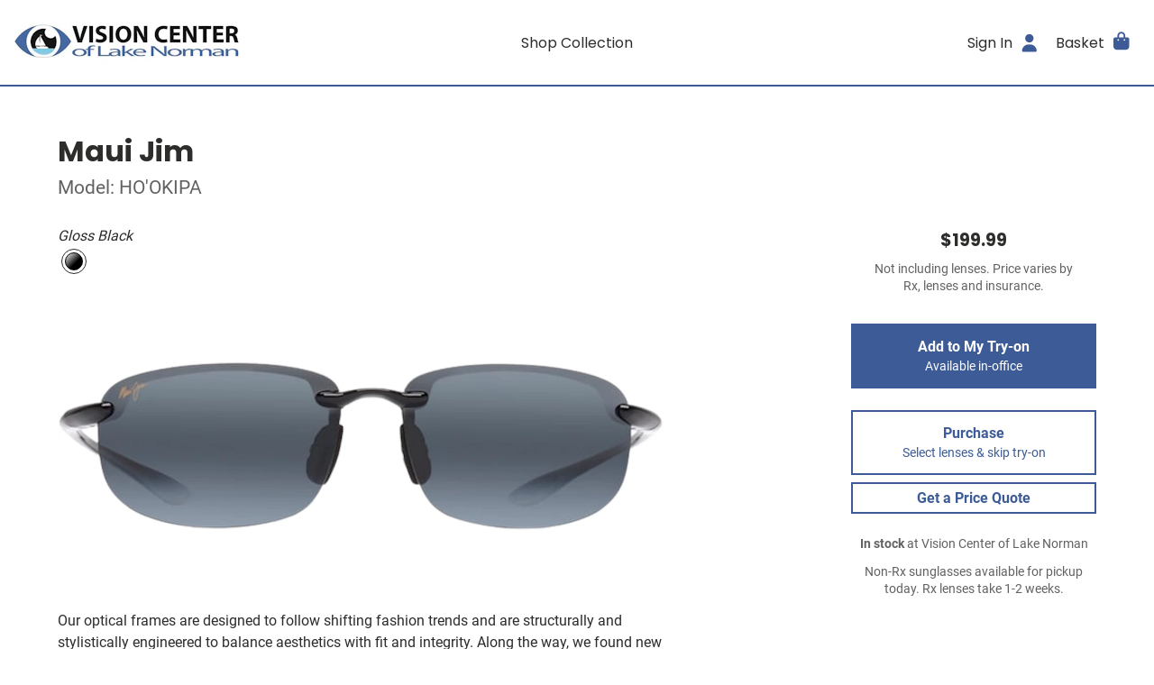

--- FILE ---
content_type: text/html; charset=utf-8
request_url: https://shop.visioncenterlkn.com/collection/sunglasses/maui-jim-hookipa/gloss-black
body_size: 5930
content:
<!DOCTYPE html>
<html lang="en">
  <head>
    <meta name="turbo-prefetch" content="false">

    <meta name="csrf-param" content="authenticity_token" />
<meta name="csrf-token" content="SS8n0vK_o2RgHXKN9Qpkw0ztnXCPo8xNVbAwC8zbrX-npAaMxG7VZsiWmewImcc4fNfyGuGurhFTN42tZoe3DA" />
<meta name="csp-nonce" />

<title>Maui Jim / HO&#39;OKIPA / Gloss Black - Shop Glasses Online - Vision Center of Lake Norman, Mooresville, NC</title>

<meta property="description" content="Our optical frames are designed to follow shifting fashion trends and are structurally and stylistically engineered to balance aesthetics with fit and integrity. Along the way, we found new ways to marry advanced construction techniques with new materials to create the lightest, most comfortable frames possible. We examined the finest details in the design, engineering and manufacturing of our frames. The end result is a premium, functional, comfortable and elegant product.">
<meta name="description" content="Our optical frames are designed to follow shifting fashion trends and are structurally and stylistically engineered to balance aesthetics with fit and integrity. Along the way, we found new ways to marry advanced construction techniques with new materials to create the lightest, most comfortable frames possible. We examined the finest details in the design, engineering and manufacturing of our frames. The end result is a premium, functional, comfortable and elegant product.">


<meta name="viewport" content="width=device-width, initial-scale=1">

<link rel="dns-prefetch" href="https://www.google-analytics.com/">




<link rel="preload" href="/packs/static/fonts/Roboto-Regular-6da80660b317a900aa44.woff2" as="font" type="font/woff2" crossorigin="anonymous">
<link rel="preload" href="/packs/static/fonts/Roboto-Bold-0c4c7fc6d9f439815c3b.woff2" as="font" type="font/woff2" crossorigin="anonymous">
<link rel="preload" href="/packs/static/fonts/Poppins-Regular-405055dd680fa1dcdfa2.woff2" as="font" type="font/woff2" crossorigin="anonymous">
<link rel="preload" href="/packs/static/fonts/Poppins-Bold-d86662fe776dae29ea78.woff2" as="font" type="font/woff2" crossorigin="anonymous">


<style type="text/css">:root{--color-primary: rgb(61, 91, 151);--color-primary-effect: rgb(46, 69, 115);--color-safe-on-primary: rgb(255, 255, 255);--color-primary-bleached-1: rgba(79, 114, 184, 0.2);--color-primary-bleached-2: rgba(79, 114, 184, 0.3);--color-primary-bleached-3: rgba(79, 114, 184, 0.4);--color-primary-bleached-4: rgba(79, 114, 184, 0.5);--color-safe-primary-on-light: rgb(61, 91, 151);--color-dark-text: rgb(45, 45, 43);--color-greyscale-1: #f8fafb;--color-greyscale-2: #eceff2;--color-greyscale-3: #dbe0e5;--color-greyscale-4: #c4cad1;--color-greyscale-5: #a2a9b0;--color-greyscale-6: #83888d;--color-greyscale-7: #626262;--color-light-text: rgb(255, 255, 255);}</style>
<meta name="theme-color" content="#3d5b97">

<link rel="stylesheet" href="/packs/css/358-eb1f0ce3.css" data-turbo-track="reload" />
<link rel="stylesheet" href="/packs/css/shopper-3c5b6a61.css" data-turbo-track="reload" />
<link rel="stylesheet" href="/packs/css/560-bbc66d0c.css" data-turbo-track="reload" />
  <script>(function(c,a){if(!a.__SV){var b=window;try{var d,m,j,k=b.location,f=k.hash;d=function(a,b){return(m=a.match(RegExp(b+"=([^&]*)")))?m[1]:null};f&&d(f,"state")&&(j=JSON.parse(decodeURIComponent(d(f,"state"))),"mpeditor"===j.action&&(b.sessionStorage.setItem("_mpcehash",f),history.replaceState(j.desiredHash||"",c.title,k.pathname+k.search)))}catch(n){}var l,h;window.mixpanel=a;a._i=[];a.init=function(b,d,g){function c(b,i){var a=i.split(".");2==a.length&&(b=b[a[0]],i=a[1]);b[i]=function(){b.push([i].concat(Array.prototype.slice.call(arguments,
0)))}}var e=a;"undefined"!==typeof g?e=a[g]=[]:g="mixpanel";e.people=e.people||[];e.toString=function(b){var a="mixpanel";"mixpanel"!==g&&(a+="."+g);b||(a+=" (stub)");return a};e.people.toString=function(){return e.toString(1)+".people (stub)"};l="disable time_event track track_pageview track_links track_forms track_with_groups add_group set_group remove_group register register_once alias unregister identify name_tag set_config reset opt_in_tracking opt_out_tracking has_opted_in_tracking has_opted_out_tracking clear_opt_in_out_tracking people.set people.set_once people.unset people.increment people.append people.union people.track_charge people.clear_charges people.delete_user people.remove".split(" ");
for(h=0;h<l.length;h++)c(e,l[h]);var f="set set_once union unset remove delete".split(" ");e.get_group=function(){function a(c){b[c]=function(){call2_args=arguments;call2=[c].concat(Array.prototype.slice.call(call2_args,0));e.push([d,call2])}}for(var b={},d=["get_group"].concat(Array.prototype.slice.call(arguments,0)),c=0;c<f.length;c++)a(f[c]);return b};a._i.push([b,d,g])};a.__SV=1.2;b=c.createElement("script");b.type="text/javascript";b.async=!0;b.src="undefined"!==typeof MIXPANEL_CUSTOM_LIB_URL?
MIXPANEL_CUSTOM_LIB_URL:"file:"===c.location.protocol&&"//cdn.mxpnl.com/libs/mixpanel-2-latest.min.js".match(/^\/\//)?"https://cdn.mxpnl.com/libs/mixpanel-2-latest.min.js":"//cdn.mxpnl.com/libs/mixpanel-2-latest.min.js";d=c.getElementsByTagName("script")[0];d.parentNode.insertBefore(b,d)}})(document,window.mixpanel||[]);
  mixpanel.init("d7fc65b0154e2de13141425ae2c178da", {batch_requests: true})</script>

  <!-- Global site tag (gtag.js) - Google Analytics -->
  <script async src="https://www.googletagmanager.com/gtag/js?id=UA-174161446-2"></script>
  <script>
    window.dataLayer = window.dataLayer || [];

    function gtag(){ dataLayer.push(arguments); }

  </script>



  </head>

  <body data-controller="shopper--body" data-action="keydown->shopper--body#onKeydown" class="views--layouts--shopper--body">
    

    <div class="views--layouts--shopper--content">
      <header>
        



        
        <div class="organisms--shopper--site-header--wrapper" data-controller="organisms--shopper--site-header" data-action="resize@window-&gt;organisms--shopper--site-header#reset scroll@document-&gt;organisms--shopper--site-header#render">
  <div class="organisms--shopper--site-header--header" data-organisms--shopper--site-header-target="fixed">
    <div class="organisms--shopper--site-header--hamburger-container">
      <div
 class="molecules--shopper--dropdown-menu--container molecules--shopper--dropdown-menu--mobile-overshadow molecules--shopper--dropdown-menu--label-toggles-icon-always" data-action="click@document-&gt;molecules--shopper--dropdown-menu#onBodyClick resize@window-&gt;molecules--shopper--dropdown-menu#recalculateMaxHeight scroll@window-&gt;molecules--shopper--dropdown-menu#recalculateMaxHeight resize@window-&gt;molecules--shopper--dropdown-menu#goFullWidthMobile" data-controller="molecules--shopper--dropdown-menu" data-molecules--shopper--dropdown-menu-open-value="false" data-molecules--shopper--dropdown-menu-offset-y-value="0" data-molecules--shopper--dropdown-menu-flip-value="true">
  <a href="" class="atoms--shopper--main-nav-link--link atoms--shopper--main-nav-link--icon-right-on-mobile molecules--shopper--dropdown-menu--label" data-action="molecules--shopper--dropdown-menu#onClick" data-molecules--shopper--dropdown-menu-target="opener" action="action molecules--shopper--dropdown-menu#onClick" target="molecules--shopper--dropdown-menu-target opener" role="button">
  <span class="atoms--shopper--main-nav-link--content">
    
    <span class="atoms--shopper--main-nav-link--text">Menu</span>
    <span class="atoms--shopper--main-nav-link--icon-right" role="presentation"><span>
                <i class="fas fa-bars fa-lg molecules--shopper--dropdown-menu--down-arrow organisms--shopper--site-header--secondary-icon" style="" role="presentation"></i>
                <i class="fas fa-times fa-lg molecules--shopper--dropdown-menu--up-arrow organisms--shopper--site-header--secondary-icon" style="" role="presentation"></i>
              </span></span>
    
  </span>
</a>



  <div class="molecules--shopper--dropdown-menu--content molecules--shopper--dropdown-menu--hide" data-molecules--shopper--dropdown-menu-target="content" style="width: 15rem;" role="dialog">
    <div class="molecules--shopper--dropdown-menu--content-inner" style="padding: 1rem">
      
        <div class="organisms--shopper--site-header--mobile-menu-content">
          

          <a class="atoms--shopper--link--link organisms--shopper--site-header--mobile-menu-link" href="/collection">Shop Collection</a>

          <hr class="organisms--shopper--site-header--mobile-menu-hr">

          <a class="atoms--shopper--link--link organisms--shopper--site-header--mobile-menu-link" href="/checkout/review">Basket</a>

          <a class="atoms--shopper--link--link organisms--shopper--site-header--mobile-menu-link" href="/authentication_sessions/new">Sign In</a>
        </div>
      
      <button type="button" class="molecules--shopper--dropdown-menu--a11y-close-label" aria-label="Close" data-action="molecules--shopper--dropdown-menu#close"><i class="fas fa-times" style="" role="presentation"></i></button>
    </div>
  </div>
</div>



    </div>

    <a href="https://visioncenterlkn.com/" class="organisms--shopper--site-header--logo-container" aria-label="Go home">
      <img class="organisms--shopper--site-header--logo" alt="Vision Center of Lake Norman" srcset="https://optify.imgix.net/shared/f8ba3b5f5a63c5d43d1536a671f1b7d5.jpg?ixlib=rails-4.3.1&trim&trim-md=0&auto=format%2Ccompress&fit=clip&fill&fill-color&h&w=250&dpr=1&q=75 1x,
https://optify.imgix.net/shared/f8ba3b5f5a63c5d43d1536a671f1b7d5.jpg?ixlib=rails-4.3.1&trim&trim-md=0&auto=format%2Ccompress&fit=clip&fill&fill-color&h&w=250&dpr=2&q=50 2x,
https://optify.imgix.net/shared/f8ba3b5f5a63c5d43d1536a671f1b7d5.jpg?ixlib=rails-4.3.1&trim&trim-md=0&auto=format%2Ccompress&fit=clip&fill&fill-color&h&w=250&dpr=3&q=35 3x,
https://optify.imgix.net/shared/f8ba3b5f5a63c5d43d1536a671f1b7d5.jpg?ixlib=rails-4.3.1&trim&trim-md=0&auto=format%2Ccompress&fit=clip&fill&fill-color&h&w=250&dpr=4&q=23 4x,
https://optify.imgix.net/shared/f8ba3b5f5a63c5d43d1536a671f1b7d5.jpg?ixlib=rails-4.3.1&trim&trim-md=0&auto=format%2Ccompress&fit=clip&fill&fill-color&h&w=250&dpr=5&q=20 5x" sizes="100vw" src="https://optify.imgix.net/shared/f8ba3b5f5a63c5d43d1536a671f1b7d5.jpg?ixlib=rails-4.3.1&trim&trim-md=0&auto=format%2Ccompress&fit=clip&fill&fill-color&h&w=250" />
    </a>

    <div class="organisms--shopper--site-header--primary-container">
      <a href="/collection" class="atoms--shopper--main-nav-link--link">
  <span class="atoms--shopper--main-nav-link--content">
    
    <span class="atoms--shopper--main-nav-link--text">Shop Collection</span>
    
    
  </span>
</a>



    </div>

    <div class="organisms--shopper--site-header--secondary-container">
      <a href="/authentication_sessions/new" class="atoms--shopper--main-nav-link--link atoms--shopper--main-nav-link--hide-on-mobile">
  <span class="atoms--shopper--main-nav-link--content">
    
    <span class="atoms--shopper--main-nav-link--text">Sign In</span>
    <span class="atoms--shopper--main-nav-link--icon-right" role="presentation"><i class="fas fa-user fa-lg organisms--shopper--site-header--secondary-icon" style="" role="presentation"></i></span>
    
  </span>
</a>



      <turbo-frame id="main-nav-basket" target="_top" class="organisms--shopper--main-nav-basket--container">
  <div
 class="molecules--shopper--dropdown-menu--container molecules--shopper--dropdown-menu--mobile-overshadow molecules--shopper--dropdown-menu--label-toggles-icon-mobile-only" data-action="click@document-&gt;molecules--shopper--dropdown-menu#onBodyClick resize@window-&gt;molecules--shopper--dropdown-menu#recalculateMaxHeight scroll@window-&gt;molecules--shopper--dropdown-menu#recalculateMaxHeight resize@window-&gt;molecules--shopper--dropdown-menu#goFullWidthMobile" data-controller="molecules--shopper--dropdown-menu" data-molecules--shopper--dropdown-menu-open-value="false" data-molecules--shopper--dropdown-menu-offset-y-value="0" data-molecules--shopper--dropdown-menu-flip-value="true">
  <a href="" class="atoms--shopper--main-nav-link--link atoms--shopper--main-nav-link--icon-right-on-mobile molecules--shopper--dropdown-menu--label" data-action="molecules--shopper--dropdown-menu#onClick" data-molecules--shopper--dropdown-menu-target="opener" action="action molecules--shopper--dropdown-menu#onClick" target="molecules--shopper--dropdown-menu-target opener" role="button">
  <span class="atoms--shopper--main-nav-link--content">
    
    <span class="atoms--shopper--main-nav-link--text">Basket</span>
    <span class="atoms--shopper--main-nav-link--icon-right" role="presentation"><span>
          <i class="fas fa-shopping-bag fa-lg molecules--shopper--dropdown-menu--down-arrow organisms--shopper--main-nav-basket--secondary-icon" style="" role="presentation"></i>
          <i class="fas fa-times fa-lg molecules--shopper--dropdown-menu--up-arrow organisms--shopper--main-nav-basket--secondary-icon" style="" role="presentation"></i>
        </span></span>
    <span class="atoms--shopper--main-nav-link--badge atoms--shopper--main-nav-link--hidden">0</span>
  </span>
</a>



  <div class="molecules--shopper--dropdown-menu--content molecules--shopper--dropdown-menu--hide" data-molecules--shopper--dropdown-menu-target="content" style="width: 25rem;" role="dialog" aria-labelledby="main-nav-basket-title">
    <div class="molecules--shopper--dropdown-menu--content-inner" style="padding: 1rem">
      
    

    <div class="organisms--shopper--main-nav-basket--title-container">
      <div class="organisms--shopper--main-nav-basket--title-patient">
        
        <div class="organisms--shopper--main-nav-basket--title-patient-info">
          <h3 class="organisms--shopper--main-nav-basket--title" id="main-nav-basket-title">My Try-on</h3>
          
        </div>
      </div>
      
    </div>

    <div>
      <hr class="organisms--shopper--main-nav-basket--border">
      <div class="organisms--shopper--main-nav-basket--empty-state">
  <div>
    <p class="atoms--shopper--paragraph--paragraph organisms--shopper--try-on--empty-state--empty-text">Shop our collection and add your favorites to your try-on.</p>
    <p class="atoms--shopper--paragraph--paragraph organisms--shopper--try-on--empty-state--empty-text">We&#39;ll have them ready for you next time you stop by our office.</p>
  </div>
</div>



      <hr class="organisms--shopper--main-nav-basket--border">
      <div class="organisms--shopper--main-nav-basket--footer">
        <a class="atoms--shopper--button--button atoms--shopper--button--primary atoms--shopper--button--large" href="/">Shop Frames</a>
      </div>
    </div>

    

    

    
  
      <button type="button" class="molecules--shopper--dropdown-menu--a11y-close-label" aria-label="Close" data-action="molecules--shopper--dropdown-menu#close"><i class="fas fa-times" style="" role="presentation"></i></button>
    </div>
  </div>
</div>



</turbo-frame>



    </div>
  </div>
</div>



      </header>

      <main>
        


<div class="atoms--shopper--container--container atoms--shopper--container--size-large atoms--shopper--container--pad-y atoms--shopper--container--pad-x">
  <div class="views--shopper--products--show--product-title">
    <h1 class="views--shopper--products--show--brand">Maui Jim</h1>
    <h2 class="views--shopper--products--show--model">Model: HO&#39;OKIPA</h2>
  </div>

  <div class="organisms--shopper--product-page--grid" data-controller="organisms--shopper--product-page" data-action="virtual-try-on-change-&gt;organisms--shopper--product-page#delegateVirtualTryOnEvent">
  <div class="organisms--shopper--product-page--variant-picker-container">
    <div class="organisms--shopper--product-page--variant-picker">
      <div class="organisms--shopper--variant-picker--container" data-controller="organisms--shopper--variant-picker" id="variant-picker">
  <div class="organisms--shopper--variant-picker--swatches-container">
    <p class="organisms--shopper--variant-picker--current-color">Gloss Black</p>
    <ul class="organisms--shopper--variant-picker--swatches">
      <li class="organisms--shopper--variant-picker--current">
          <a href="/collection/sunglasses/maui-jim-hookipa/gloss-black/switch_variant"
 data-turbo-method="patch" data-action="organisms--shopper--variant-picker#onSwatchClick"
 data-organisms--shopper--variant-picker-vanity-url-param="/collection/sunglasses/maui-jim-hookipa/gloss-black" alt="Gloss Black" class="organisms--shopper--variant-picker--swatch-button">
                <span class="organisms--shopper--variant-picker--swatch organisms--shopper--variant-picker--black">Gloss Black</span>
              </a>
        </li>
    </ul>
  </div>

  <div class="organisms--shopper--variant-picker--image-container">
    <img alt="Gloss Black" class="atoms--product-image organisms--shopper--variant-picker--image organisms--shopper--variant-picker--current" set-img-dimensions="" srcset="https://optify.imgix.net/shared/9594252a7083ffef88d801a0c8d94911.png?ixlib=rails-4.3.1&trim=auto&trim-md=11.0&auto=format&fit=fill&fill=solid&fill-color=fff&h=480&w=1200&dpr=1&q=75 1x,
https://optify.imgix.net/shared/9594252a7083ffef88d801a0c8d94911.png?ixlib=rails-4.3.1&trim=auto&trim-md=11.0&auto=format&fit=fill&fill=solid&fill-color=fff&h=480&w=1200&dpr=2&q=50 2x,
https://optify.imgix.net/shared/9594252a7083ffef88d801a0c8d94911.png?ixlib=rails-4.3.1&trim=auto&trim-md=11.0&auto=format&fit=fill&fill=solid&fill-color=fff&h=480&w=1200&dpr=3&q=35 3x,
https://optify.imgix.net/shared/9594252a7083ffef88d801a0c8d94911.png?ixlib=rails-4.3.1&trim=auto&trim-md=11.0&auto=format&fit=fill&fill=solid&fill-color=fff&h=480&w=1200&dpr=4&q=23 4x,
https://optify.imgix.net/shared/9594252a7083ffef88d801a0c8d94911.png?ixlib=rails-4.3.1&trim=auto&trim-md=11.0&auto=format&fit=fill&fill=solid&fill-color=fff&h=480&w=1200&dpr=5&q=20 5x" sizes="100vw" src="https://optify.imgix.net/shared/9594252a7083ffef88d801a0c8d94911.png?ixlib=rails-4.3.1&trim=auto&trim-md=11.0&auto=format&fit=fill&fill=solid&fill-color=fff&h=480&w=1200" />
  </div>
</div>



    </div>
    <div class="organisms--shopper--product-page--virtual-try-on">
      <div id="close-virtual-try-on"></div>
      <div class="organisms--shopper--virtual-try-on--hide" data-controller="organisms--shopper--virtual-try-on" data-organisms--shopper--virtual-try-on-fittingbox-key-value="ctD33g6XFOC5dXIzFeJVPdw8h2M9KSPp7WosfFLg" data-organisms--shopper--virtual-try-on-variant-id-value="486" data-organisms--shopper--product-page-target="virtualTryOn" data-action="virtual-try-on-change-&gt;organisms--shopper--virtual-try-on#show">
  <div id="fitmix-container" class="organisms--shopper--virtual-try-on--fitmix-container"></div>
</div>



    </div>
  </div>
  <div class="organisms--shopper--product-page--product-information-container">
    <div class="organisms--shopper--product-information--container" id="product-information">
  <div class="organisms--shopper--product-information--description">
    <p>Our optical frames are designed to follow shifting fashion trends and are structurally and stylistically engineered to balance aesthetics with fit and integrity. Along the way, we found new ways to marry advanced construction techniques with new materials to create the lightest, most comfortable frames possible. We examined the finest details in the design, engineering and manufacturing of our frames. The end result is a premium, functional, comfortable and elegant product.</p>

  </div>

  <dl class="organisms--shopper--product-information--stats">
    <dt>Shape:</dt>
    <dd>Rectangle</dd>

    <dt>Material:</dt>
    <dd>Metal</dd>

    <dt>Size:</dt>
    <dd>Wide 64-17</dd>
  </dl>
</div>



  </div>
  <div class="organisms--shopper--product-page--secondary-photos-container">
    <div id="secondary-photos">
  
</div>



  </div>
  <div class="organisms--shopper--product-page--variant-cta-container">
    <div class="organisms--shopper--variant-cta--container" id="variant-cta">
  

  <div class="organisms--shopper--variant-cta--price">
    <h2 class="organisms--shopper--variant-cta--price-value">
      
      $199.99
    </h2>
    <p class="atoms--shopper--hint--hint atoms--shopper--hint--muted organisms--shopper--variant-cta--price-hint">
      Not including lenses. Price varies by Rx, lenses and insurance.
    </p>
  </div>

  <div class="organisms--shopper--variant-cta--buttons">
    

    <form data-turbo-frame="main-nav-basket" class="atoms--shopper--button--button-to-form" method="post" action="/shopping_cart/try_on_variants?variant_id=486"><button class="atoms--shopper--button--button atoms--shopper--button--primary atoms--shopper--button--large organisms--shopper--variant-cta--button organisms--shopper--variant-cta--primary" data-disable-with="<i class=&quot;fas fa-circle-notch atoms--shopper--loading-spinner--spinner&quot; style=&quot;&quot; role=&quot;presentation&quot;></i>


" type="submit">
  
      Add to My Try-on
      <span class="organisms--shopper--variant-cta--button-subtext">Available in-office</span>
    
</button><input type="hidden" name="authenticity_token" value="RyCGjDl1RJO0Xi78z87FEPmPHfTBL7iqfY_Vw7T6rW3oS9Ll08_BdgCdZQ7j9X0zytH_VLmrY74gpKw4zT986Q" autocomplete="off" /></form>




    

    <a class="atoms--shopper--button--button atoms--shopper--button--secondary atoms--shopper--button--large organisms--shopper--variant-cta--button" href="/shopping_cart/product_configurations/select_rx_type?variant_id=486">
      Purchase
      <span class="organisms--shopper--variant-cta--button-subtext">Select lenses & skip try-on</span>
    </a>

    <a class="atoms--shopper--button--button atoms--shopper--button--secondary atoms--shopper--button--medium organisms--shopper--variant-cta--button" href="/insurance_requests/new?insurance_request%5Bproduct_variant_id%5D=486">Get a Price Quote</a>
  </div>

  <p class="atoms--shopper--hint--hint atoms--shopper--hint--muted organisms--shopper--variant-cta--stock">
    <strong>In stock</strong> at Vision Center of Lake Norman
  </p>

  

  <p class="atoms--shopper--hint--hint atoms--shopper--hint--muted organisms--shopper--variant-cta--stock-additional-info">Non-Rx sunglasses available for pickup today. Rx lenses take 1-2 weeks.</p>
  
</div>



  </div>
  <div id="switch-variant-analytics"></div>
</div>



</div>

<script type="application/ld+json">
  {"@context":"https://schema.org","@type":"Product","productID":486,"gtin":"","name":"Maui Jim HO'OKIPA","description":"Maui Jim HO'OKIPA in Gloss Black","color":"Gloss Black","category":"Apparel \u0026 Accessories \u003e Clothing Accessories \u003e Sunglasses","url":"https://shop.visioncenterlkn.com/collection/sunglasses/maui-jim-hookipa/gloss-black","image":"https://optify.imgix.net/shared/9594252a7083ffef88d801a0c8d94911.png?ixlib=rails-4.3.1\u0026trim=auto\u0026trim_md=11.0\u0026auto=format\u0026fit=fill\u0026fill=solid\u0026fill_color=fff\u0026width=1024\u0026height=1024\u0026pad=20","brand":{"@type":"Brand","name":"Maui Jim"},"offers":[{"@type":"Offer","itemCondition":"https://schema.org/NewCondition","availability":"https://schema.org/InStock","price":"199.99","priceCurrency":"USD"}]}
</script>

      </main>
    </div>

    <footer class="organisms--shopper--site-footer--container views--layouts--shopper--footer">
  <div class="organisms--shopper--site-footer--links">
    <ul class="organisms--shopper--site-footer--list">
      <li><a class="atoms--shopper--link--link" href="https://visioncenterlkn.com/about-vision-center-of-lake-norman/">About Us</a></li>
      <li><a class="atoms--shopper--link--link" href="https://visioncenterlkn.com/frequently-asked-questions-faq/">FAQ</a></li>
      
      <li><a class="atoms--shopper--link--link" href="/accessibility">Accessibility Statement</a></li>
      <li>© 2026 Vision Center of Lake Norman</li>
    </ul>
  </div>

  <div class="organisms--shopper--site-footer--contact">
    <ul class="organisms--shopper--site-footer--list">
      <li>
        <ul class="organisms--shopper--site-footer--social-icons">
          <li><a class="atoms--shopper--link--link" aria-label="Facebook" href="https://www.facebook.com/visioncenterlkn"><i class="fab fa-facebook-square fa-2x" style="" role="presentation"></i></a></li>
          <li><a class="atoms--shopper--link--link" aria-label="Instagram" href="https://www.instagram.com/visioncenterlkn"><i class="fab fa-instagram-square fa-2x" style="" role="presentation"></i></a></li>
          
          
        </ul>
      </li>
      
      <li>
        <span><a class="atoms--shopper--link--link" aria-label="Office phone number" href="tel:(704) 799-2020">(704) 799-2020</a> ·</span>
        <a class="atoms--shopper--link--link" aria-label="Office email" href="/cdn-cgi/l/email-protection#f49d9a929bb4829d879d9b9a97919a809186989f9ada979b99"><span class="__cf_email__" data-cfemail="caa3a4aca58abca3b9a3a5a4a9afa4beafb8a6a1a4e4a9a5a7">[email&#160;protected]</span></a>
      </li>
    </ul>
  </div>
</footer>




      <script data-cfasync="false" src="/cdn-cgi/scripts/5c5dd728/cloudflare-static/email-decode.min.js"></script><script type="text/javascript">
    mixpanel.register({
      "od_office": "shop.visioncenterlkn.com",
      "schema": "shop_visioncenterlkn_com",
      "user_role": "guest",
      "patient_id": "",
      "location": ""
    });
  </script>

<script type="text/javascript">mixpanel.track("Product Detail", {"variant_id": 486,"model": "HO'OKIPA","color": "Gloss Black","color_category": "black","brand": "Maui Jim","kind": "sunglasses","age": "adults","gender": "both","is_frame_catalog": true,"price": 199.99,"currency": "USD"});</script>
  <script>
    gtag('js', new Date());
    gtag('set', {
      'od_office': "shop.visioncenterlkn.com",
      'user_role': "guest"
    });

    gtag('config', 'UA-174161446-2', {
      'custom_map': {
        'dimension1': 'od_office',
        'dimension2': 'user_role'
      }
    });
  </script>

<script src="/packs/js/runtime-a0a24ad62177a03f1e33.js" data-turbo-track="reload" data-turbo-eval="false" data-turbo-suppress-warning="true" defer="defer"></script>
<script src="/packs/js/519-7203fd69bd419ebfc5bb.js" data-turbo-track="reload" data-turbo-eval="false" data-turbo-suppress-warning="true" defer="defer"></script>
<script src="/packs/js/358-bbd6208c7630831c3a0c.js" data-turbo-track="reload" data-turbo-eval="false" data-turbo-suppress-warning="true" defer="defer"></script>
<script src="/packs/js/559-b4bf37f969fe9c734484.js" data-turbo-track="reload" data-turbo-eval="false" data-turbo-suppress-warning="true" defer="defer"></script>
<script src="/packs/js/113-ef13b3f955f9e0130392.js" data-turbo-track="reload" data-turbo-eval="false" data-turbo-suppress-warning="true" defer="defer"></script>
<script src="/packs/js/shopper-d13e6923480217667e9b.js" data-turbo-track="reload" data-turbo-eval="false" data-turbo-suppress-warning="true" defer="defer"></script>
<script src="/packs/js/fontawesome-7534e6c3d40731ad588a.js" data-turbo-track="reload" data-turbo-eval="false" data-turbo-suppress-warning="true" defer="defer"></script>


<script src="https://js.stripe.com/v3/" data-turbo-track="reload" data-turbo-eval="false"></script>

<script src="//static.optifyops.com/fittingbox/fitmix-v10.js" type="text/javascript" async=""></script>


    <turbo-frame id="global_modal"></turbo-frame>

    
  </body>
</html>


--- FILE ---
content_type: application/javascript
request_url: https://static.optifyops.com/fittingbox/fitmix-v10.js
body_size: 15521
content:
"use strict";(()=>{var Ve=Object.defineProperty;var Pe=Object.getOwnPropertyDescriptor;var b=(r,e,t,n)=>{for(var s=n>1?void 0:n?Pe(e,t):e,a=r.length-1,i;a>=0;a--)(i=r[a])&&(s=(n?i(e,t,s):i(s))||s);return n&&s&&Ve(e,t,s),s};var _;(function(r){r.assertEqual=s=>s;function e(s){}r.assertIs=e;function t(s){throw new Error}r.assertNever=t,r.arrayToEnum=s=>{let a={};for(let i of s)a[i]=i;return a},r.getValidEnumValues=s=>{let a=r.objectKeys(s).filter(o=>typeof s[s[o]]!="number"),i={};for(let o of a)i[o]=s[o];return r.objectValues(i)},r.objectValues=s=>r.objectKeys(s).map(function(a){return s[a]}),r.objectKeys=typeof Object.keys=="function"?s=>Object.keys(s):s=>{let a=[];for(let i in s)Object.prototype.hasOwnProperty.call(s,i)&&a.push(i);return a},r.find=(s,a)=>{for(let i of s)if(a(i))return i},r.isInteger=typeof Number.isInteger=="function"?s=>Number.isInteger(s):s=>typeof s=="number"&&isFinite(s)&&Math.floor(s)===s;function n(s,a=" | "){return s.map(i=>typeof i=="string"?`'${i}'`:i).join(a)}r.joinValues=n,r.jsonStringifyReplacer=(s,a)=>typeof a=="bigint"?a.toString():a})(_||(_={}));var xe;(function(r){r.mergeShapes=(e,t)=>({...e,...t})})(xe||(xe={}));var l=_.arrayToEnum(["string","nan","number","integer","float","boolean","date","bigint","symbol","function","undefined","null","array","object","unknown","promise","void","never","map","set"]),M=r=>{switch(typeof r){case"undefined":return l.undefined;case"string":return l.string;case"number":return isNaN(r)?l.nan:l.number;case"boolean":return l.boolean;case"function":return l.function;case"bigint":return l.bigint;case"symbol":return l.symbol;case"object":return Array.isArray(r)?l.array:r===null?l.null:r.then&&typeof r.then=="function"&&r.catch&&typeof r.catch=="function"?l.promise:typeof Map<"u"&&r instanceof Map?l.map:typeof Set<"u"&&r instanceof Set?l.set:typeof Date<"u"&&r instanceof Date?l.date:l.object;default:return l.unknown}},d=_.arrayToEnum(["invalid_type","invalid_literal","custom","invalid_union","invalid_union_discriminator","invalid_enum_value","unrecognized_keys","invalid_arguments","invalid_return_type","invalid_date","invalid_string","too_small","too_big","invalid_intersection_types","not_multiple_of","not_finite"]),$e=r=>JSON.stringify(r,null,2).replace(/"([^"]+)":/g,"$1:"),I=class extends Error{constructor(e){super(),this.issues=[],this.addIssue=n=>{this.issues=[...this.issues,n]},this.addIssues=(n=[])=>{this.issues=[...this.issues,...n]};let t=new.target.prototype;Object.setPrototypeOf?Object.setPrototypeOf(this,t):this.__proto__=t,this.name="ZodError",this.issues=e}get errors(){return this.issues}format(e){let t=e||function(a){return a.message},n={_errors:[]},s=a=>{for(let i of a.issues)if(i.code==="invalid_union")i.unionErrors.map(s);else if(i.code==="invalid_return_type")s(i.returnTypeError);else if(i.code==="invalid_arguments")s(i.argumentsError);else if(i.path.length===0)n._errors.push(t(i));else{let o=n,c=0;for(;c<i.path.length;){let u=i.path[c];c===i.path.length-1?(o[u]=o[u]||{_errors:[]},o[u]._errors.push(t(i))):o[u]=o[u]||{_errors:[]},o=o[u],c++}}};return s(this),n}toString(){return this.message}get message(){return JSON.stringify(this.issues,_.jsonStringifyReplacer,2)}get isEmpty(){return this.issues.length===0}flatten(e=t=>t.message){let t={},n=[];for(let s of this.issues)s.path.length>0?(t[s.path[0]]=t[s.path[0]]||[],t[s.path[0]].push(e(s))):n.push(e(s));return{formErrors:n,fieldErrors:t}}get formErrors(){return this.flatten()}};I.create=r=>new I(r);var de=(r,e)=>{let t;switch(r.code){case d.invalid_type:r.received===l.undefined?t="Required":t=`Expected ${r.expected}, received ${r.received}`;break;case d.invalid_literal:t=`Invalid literal value, expected ${JSON.stringify(r.expected,_.jsonStringifyReplacer)}`;break;case d.unrecognized_keys:t=`Unrecognized key(s) in object: ${_.joinValues(r.keys,", ")}`;break;case d.invalid_union:t="Invalid input";break;case d.invalid_union_discriminator:t=`Invalid discriminator value. Expected ${_.joinValues(r.options)}`;break;case d.invalid_enum_value:t=`Invalid enum value. Expected ${_.joinValues(r.options)}, received '${r.received}'`;break;case d.invalid_arguments:t="Invalid function arguments";break;case d.invalid_return_type:t="Invalid function return type";break;case d.invalid_date:t="Invalid date";break;case d.invalid_string:typeof r.validation=="object"?"includes"in r.validation?(t=`Invalid input: must include "${r.validation.includes}"`,typeof r.validation.position=="number"&&(t=`${t} at one or more positions greater than or equal to ${r.validation.position}`)):"startsWith"in r.validation?t=`Invalid input: must start with "${r.validation.startsWith}"`:"endsWith"in r.validation?t=`Invalid input: must end with "${r.validation.endsWith}"`:_.assertNever(r.validation):r.validation!=="regex"?t=`Invalid ${r.validation}`:t="Invalid";break;case d.too_small:r.type==="array"?t=`Array must contain ${r.exact?"exactly":r.inclusive?"at least":"more than"} ${r.minimum} element(s)`:r.type==="string"?t=`String must contain ${r.exact?"exactly":r.inclusive?"at least":"over"} ${r.minimum} character(s)`:r.type==="number"?t=`Number must be ${r.exact?"exactly equal to ":r.inclusive?"greater than or equal to ":"greater than "}${r.minimum}`:r.type==="date"?t=`Date must be ${r.exact?"exactly equal to ":r.inclusive?"greater than or equal to ":"greater than "}${new Date(Number(r.minimum))}`:t="Invalid input";break;case d.too_big:r.type==="array"?t=`Array must contain ${r.exact?"exactly":r.inclusive?"at most":"less than"} ${r.maximum} element(s)`:r.type==="string"?t=`String must contain ${r.exact?"exactly":r.inclusive?"at most":"under"} ${r.maximum} character(s)`:r.type==="number"?t=`Number must be ${r.exact?"exactly":r.inclusive?"less than or equal to":"less than"} ${r.maximum}`:r.type==="bigint"?t=`BigInt must be ${r.exact?"exactly":r.inclusive?"less than or equal to":"less than"} ${r.maximum}`:r.type==="date"?t=`Date must be ${r.exact?"exactly":r.inclusive?"smaller than or equal to":"smaller than"} ${new Date(Number(r.maximum))}`:t="Invalid input";break;case d.custom:t="Invalid input";break;case d.invalid_intersection_types:t="Intersection results could not be merged";break;case d.not_multiple_of:t=`Number must be a multiple of ${r.multipleOf}`;break;case d.not_finite:t="Number must be finite";break;default:t=e.defaultError,_.assertNever(r)}return{message:t}},Ee=de;function De(r){Ee=r}function he(){return Ee}var fe=r=>{let{data:e,path:t,errorMaps:n,issueData:s}=r,a=[...t,...s.path||[]],i={...s,path:a},o="",c=n.filter(u=>!!u).slice().reverse();for(let u of c)o=u(i,{data:e,defaultError:o}).message;return{...s,path:a,message:s.message||o}},ze=[];function h(r,e){let t=fe({issueData:e,data:r.data,path:r.path,errorMaps:[r.common.contextualErrorMap,r.schemaErrorMap,he(),de].filter(n=>!!n)});r.common.issues.push(t)}var w=class r{constructor(){this.value="valid"}dirty(){this.value==="valid"&&(this.value="dirty")}abort(){this.value!=="aborted"&&(this.value="aborted")}static mergeArray(e,t){let n=[];for(let s of t){if(s.status==="aborted")return m;s.status==="dirty"&&e.dirty(),n.push(s.value)}return{status:e.value,value:n}}static async mergeObjectAsync(e,t){let n=[];for(let s of t)n.push({key:await s.key,value:await s.value});return r.mergeObjectSync(e,n)}static mergeObjectSync(e,t){let n={};for(let s of t){let{key:a,value:i}=s;if(a.status==="aborted"||i.status==="aborted")return m;a.status==="dirty"&&e.dirty(),i.status==="dirty"&&e.dirty(),a.value!=="__proto__"&&(typeof i.value<"u"||s.alwaysSet)&&(n[a.value]=i.value)}return{status:e.value,value:n}}},m=Object.freeze({status:"aborted"}),Oe=r=>({status:"dirty",value:r}),T=r=>({status:"valid",value:r}),be=r=>r.status==="aborted",ke=r=>r.status==="dirty",ce=r=>r.status==="valid",pe=r=>typeof Promise<"u"&&r instanceof Promise,f;(function(r){r.errToObj=e=>typeof e=="string"?{message:e}:e||{},r.toString=e=>typeof e=="string"?e:e?.message})(f||(f={}));var O=class{constructor(e,t,n,s){this._cachedPath=[],this.parent=e,this.data=t,this._path=n,this._key=s}get path(){return this._cachedPath.length||(this._key instanceof Array?this._cachedPath.push(...this._path,...this._key):this._cachedPath.push(...this._path,this._key)),this._cachedPath}},Se=(r,e)=>{if(ce(e))return{success:!0,data:e.value};if(!r.common.issues.length)throw new Error("Validation failed but no issues detected.");return{success:!1,get error(){if(this._error)return this._error;let t=new I(r.common.issues);return this._error=t,this._error}}};function y(r){if(!r)return{};let{errorMap:e,invalid_type_error:t,required_error:n,description:s}=r;if(e&&(t||n))throw new Error(`Can't use "invalid_type_error" or "required_error" in conjunction with custom error map.`);return e?{errorMap:e,description:s}:{errorMap:(i,o)=>i.code!=="invalid_type"?{message:o.defaultError}:typeof o.data>"u"?{message:n??o.defaultError}:{message:t??o.defaultError},description:s}}var g=class{constructor(e){this.spa=this.safeParseAsync,this._def=e,this.parse=this.parse.bind(this),this.safeParse=this.safeParse.bind(this),this.parseAsync=this.parseAsync.bind(this),this.safeParseAsync=this.safeParseAsync.bind(this),this.spa=this.spa.bind(this),this.refine=this.refine.bind(this),this.refinement=this.refinement.bind(this),this.superRefine=this.superRefine.bind(this),this.optional=this.optional.bind(this),this.nullable=this.nullable.bind(this),this.nullish=this.nullish.bind(this),this.array=this.array.bind(this),this.promise=this.promise.bind(this),this.or=this.or.bind(this),this.and=this.and.bind(this),this.transform=this.transform.bind(this),this.brand=this.brand.bind(this),this.default=this.default.bind(this),this.catch=this.catch.bind(this),this.describe=this.describe.bind(this),this.pipe=this.pipe.bind(this),this.readonly=this.readonly.bind(this),this.isNullable=this.isNullable.bind(this),this.isOptional=this.isOptional.bind(this)}get description(){return this._def.description}_getType(e){return M(e.data)}_getOrReturnCtx(e,t){return t||{common:e.parent.common,data:e.data,parsedType:M(e.data),schemaErrorMap:this._def.errorMap,path:e.path,parent:e.parent}}_processInputParams(e){return{status:new w,ctx:{common:e.parent.common,data:e.data,parsedType:M(e.data),schemaErrorMap:this._def.errorMap,path:e.path,parent:e.parent}}}_parseSync(e){let t=this._parse(e);if(pe(t))throw new Error("Synchronous parse encountered promise.");return t}_parseAsync(e){let t=this._parse(e);return Promise.resolve(t)}parse(e,t){let n=this.safeParse(e,t);if(n.success)return n.data;throw n.error}safeParse(e,t){var n;let s={common:{issues:[],async:(n=t?.async)!==null&&n!==void 0?n:!1,contextualErrorMap:t?.errorMap},path:t?.path||[],schemaErrorMap:this._def.errorMap,parent:null,data:e,parsedType:M(e)},a=this._parseSync({data:e,path:s.path,parent:s});return Se(s,a)}async parseAsync(e,t){let n=await this.safeParseAsync(e,t);if(n.success)return n.data;throw n.error}async safeParseAsync(e,t){let n={common:{issues:[],contextualErrorMap:t?.errorMap,async:!0},path:t?.path||[],schemaErrorMap:this._def.errorMap,parent:null,data:e,parsedType:M(e)},s=this._parse({data:e,path:n.path,parent:n}),a=await(pe(s)?s:Promise.resolve(s));return Se(n,a)}refine(e,t){let n=s=>typeof t=="string"||typeof t>"u"?{message:t}:typeof t=="function"?t(s):t;return this._refinement((s,a)=>{let i=e(s),o=()=>a.addIssue({code:d.custom,...n(s)});return typeof Promise<"u"&&i instanceof Promise?i.then(c=>c?!0:(o(),!1)):i?!0:(o(),!1)})}refinement(e,t){return this._refinement((n,s)=>e(n)?!0:(s.addIssue(typeof t=="function"?t(n,s):t),!1))}_refinement(e){return new E({schema:this,typeName:p.ZodEffects,effect:{type:"refinement",refinement:e}})}superRefine(e){return this._refinement(e)}optional(){return N.create(this,this._def)}nullable(){return L.create(this,this._def)}nullish(){return this.nullable().optional()}array(){return j.create(this,this._def)}promise(){return $.create(this,this._def)}or(e){return H.create([this,e],this._def)}and(e){return J.create(this,e,this._def)}transform(e){return new E({...y(this._def),schema:this,typeName:p.ZodEffects,effect:{type:"transform",transform:e}})}default(e){let t=typeof e=="function"?e:()=>e;return new Q({...y(this._def),innerType:this,defaultValue:t,typeName:p.ZodDefault})}brand(){return new ve({typeName:p.ZodBranded,type:this,...y(this._def)})}catch(e){let t=typeof e=="function"?e:()=>e;return new ae({...y(this._def),innerType:this,catchValue:t,typeName:p.ZodCatch})}describe(e){let t=this.constructor;return new t({...this._def,description:e})}pipe(e){return ue.create(this,e)}readonly(){return oe.create(this)}isOptional(){return this.safeParse(void 0).success}isNullable(){return this.safeParse(null).success}},Ue=/^c[^\s-]{8,}$/i,Be=/^[a-z][a-z0-9]*$/,qe=/^[0-9A-HJKMNP-TV-Z]{26}$/,We=/^[0-9a-fA-F]{8}\b-[0-9a-fA-F]{4}\b-[0-9a-fA-F]{4}\b-[0-9a-fA-F]{4}\b-[0-9a-fA-F]{12}$/i,He=/^(?!\.)(?!.*\.\.)([A-Z0-9_+-\.]*)[A-Z0-9_+-]@([A-Z0-9][A-Z0-9\-]*\.)+[A-Z]{2,}$/i,Je="^(\\p{Extended_Pictographic}|\\p{Emoji_Component})+$",_e,Ye=/^(((25[0-5])|(2[0-4][0-9])|(1[0-9]{2})|([0-9]{1,2}))\.){3}((25[0-5])|(2[0-4][0-9])|(1[0-9]{2})|([0-9]{1,2}))$/,Ge=/^(([a-f0-9]{1,4}:){7}|::([a-f0-9]{1,4}:){0,6}|([a-f0-9]{1,4}:){1}:([a-f0-9]{1,4}:){0,5}|([a-f0-9]{1,4}:){2}:([a-f0-9]{1,4}:){0,4}|([a-f0-9]{1,4}:){3}:([a-f0-9]{1,4}:){0,3}|([a-f0-9]{1,4}:){4}:([a-f0-9]{1,4}:){0,2}|([a-f0-9]{1,4}:){5}:([a-f0-9]{1,4}:){0,1})([a-f0-9]{1,4}|(((25[0-5])|(2[0-4][0-9])|(1[0-9]{2})|([0-9]{1,2}))\.){3}((25[0-5])|(2[0-4][0-9])|(1[0-9]{2})|([0-9]{1,2})))$/,Ke=r=>r.precision?r.offset?new RegExp(`^\\d{4}-\\d{2}-\\d{2}T\\d{2}:\\d{2}:\\d{2}\\.\\d{${r.precision}}(([+-]\\d{2}(:?\\d{2})?)|Z)$`):new RegExp(`^\\d{4}-\\d{2}-\\d{2}T\\d{2}:\\d{2}:\\d{2}\\.\\d{${r.precision}}Z$`):r.precision===0?r.offset?new RegExp("^\\d{4}-\\d{2}-\\d{2}T\\d{2}:\\d{2}:\\d{2}(([+-]\\d{2}(:?\\d{2})?)|Z)$"):new RegExp("^\\d{4}-\\d{2}-\\d{2}T\\d{2}:\\d{2}:\\d{2}Z$"):r.offset?new RegExp("^\\d{4}-\\d{2}-\\d{2}T\\d{2}:\\d{2}:\\d{2}(\\.\\d+)?(([+-]\\d{2}(:?\\d{2})?)|Z)$"):new RegExp("^\\d{4}-\\d{2}-\\d{2}T\\d{2}:\\d{2}:\\d{2}(\\.\\d+)?Z$");function Xe(r,e){return!!((e==="v4"||!e)&&Ye.test(r)||(e==="v6"||!e)&&Ge.test(r))}var V=class r extends g{_parse(e){if(this._def.coerce&&(e.data=String(e.data)),this._getType(e)!==l.string){let a=this._getOrReturnCtx(e);return h(a,{code:d.invalid_type,expected:l.string,received:a.parsedType}),m}let n=new w,s;for(let a of this._def.checks)if(a.kind==="min")e.data.length<a.value&&(s=this._getOrReturnCtx(e,s),h(s,{code:d.too_small,minimum:a.value,type:"string",inclusive:!0,exact:!1,message:a.message}),n.dirty());else if(a.kind==="max")e.data.length>a.value&&(s=this._getOrReturnCtx(e,s),h(s,{code:d.too_big,maximum:a.value,type:"string",inclusive:!0,exact:!1,message:a.message}),n.dirty());else if(a.kind==="length"){let i=e.data.length>a.value,o=e.data.length<a.value;(i||o)&&(s=this._getOrReturnCtx(e,s),i?h(s,{code:d.too_big,maximum:a.value,type:"string",inclusive:!0,exact:!0,message:a.message}):o&&h(s,{code:d.too_small,minimum:a.value,type:"string",inclusive:!0,exact:!0,message:a.message}),n.dirty())}else if(a.kind==="email")He.test(e.data)||(s=this._getOrReturnCtx(e,s),h(s,{validation:"email",code:d.invalid_string,message:a.message}),n.dirty());else if(a.kind==="emoji")_e||(_e=new RegExp(Je,"u")),_e.test(e.data)||(s=this._getOrReturnCtx(e,s),h(s,{validation:"emoji",code:d.invalid_string,message:a.message}),n.dirty());else if(a.kind==="uuid")We.test(e.data)||(s=this._getOrReturnCtx(e,s),h(s,{validation:"uuid",code:d.invalid_string,message:a.message}),n.dirty());else if(a.kind==="cuid")Ue.test(e.data)||(s=this._getOrReturnCtx(e,s),h(s,{validation:"cuid",code:d.invalid_string,message:a.message}),n.dirty());else if(a.kind==="cuid2")Be.test(e.data)||(s=this._getOrReturnCtx(e,s),h(s,{validation:"cuid2",code:d.invalid_string,message:a.message}),n.dirty());else if(a.kind==="ulid")qe.test(e.data)||(s=this._getOrReturnCtx(e,s),h(s,{validation:"ulid",code:d.invalid_string,message:a.message}),n.dirty());else if(a.kind==="url")try{new URL(e.data)}catch{s=this._getOrReturnCtx(e,s),h(s,{validation:"url",code:d.invalid_string,message:a.message}),n.dirty()}else a.kind==="regex"?(a.regex.lastIndex=0,a.regex.test(e.data)||(s=this._getOrReturnCtx(e,s),h(s,{validation:"regex",code:d.invalid_string,message:a.message}),n.dirty())):a.kind==="trim"?e.data=e.data.trim():a.kind==="includes"?e.data.includes(a.value,a.position)||(s=this._getOrReturnCtx(e,s),h(s,{code:d.invalid_string,validation:{includes:a.value,position:a.position},message:a.message}),n.dirty()):a.kind==="toLowerCase"?e.data=e.data.toLowerCase():a.kind==="toUpperCase"?e.data=e.data.toUpperCase():a.kind==="startsWith"?e.data.startsWith(a.value)||(s=this._getOrReturnCtx(e,s),h(s,{code:d.invalid_string,validation:{startsWith:a.value},message:a.message}),n.dirty()):a.kind==="endsWith"?e.data.endsWith(a.value)||(s=this._getOrReturnCtx(e,s),h(s,{code:d.invalid_string,validation:{endsWith:a.value},message:a.message}),n.dirty()):a.kind==="datetime"?Ke(a).test(e.data)||(s=this._getOrReturnCtx(e,s),h(s,{code:d.invalid_string,validation:"datetime",message:a.message}),n.dirty()):a.kind==="ip"?Xe(e.data,a.version)||(s=this._getOrReturnCtx(e,s),h(s,{validation:"ip",code:d.invalid_string,message:a.message}),n.dirty()):_.assertNever(a);return{status:n.value,value:e.data}}_regex(e,t,n){return this.refinement(s=>e.test(s),{validation:t,code:d.invalid_string,...f.errToObj(n)})}_addCheck(e){return new r({...this._def,checks:[...this._def.checks,e]})}email(e){return this._addCheck({kind:"email",...f.errToObj(e)})}url(e){return this._addCheck({kind:"url",...f.errToObj(e)})}emoji(e){return this._addCheck({kind:"emoji",...f.errToObj(e)})}uuid(e){return this._addCheck({kind:"uuid",...f.errToObj(e)})}cuid(e){return this._addCheck({kind:"cuid",...f.errToObj(e)})}cuid2(e){return this._addCheck({kind:"cuid2",...f.errToObj(e)})}ulid(e){return this._addCheck({kind:"ulid",...f.errToObj(e)})}ip(e){return this._addCheck({kind:"ip",...f.errToObj(e)})}datetime(e){var t;return typeof e=="string"?this._addCheck({kind:"datetime",precision:null,offset:!1,message:e}):this._addCheck({kind:"datetime",precision:typeof e?.precision>"u"?null:e?.precision,offset:(t=e?.offset)!==null&&t!==void 0?t:!1,...f.errToObj(e?.message)})}regex(e,t){return this._addCheck({kind:"regex",regex:e,...f.errToObj(t)})}includes(e,t){return this._addCheck({kind:"includes",value:e,position:t?.position,...f.errToObj(t?.message)})}startsWith(e,t){return this._addCheck({kind:"startsWith",value:e,...f.errToObj(t)})}endsWith(e,t){return this._addCheck({kind:"endsWith",value:e,...f.errToObj(t)})}min(e,t){return this._addCheck({kind:"min",value:e,...f.errToObj(t)})}max(e,t){return this._addCheck({kind:"max",value:e,...f.errToObj(t)})}length(e,t){return this._addCheck({kind:"length",value:e,...f.errToObj(t)})}nonempty(e){return this.min(1,f.errToObj(e))}trim(){return new r({...this._def,checks:[...this._def.checks,{kind:"trim"}]})}toLowerCase(){return new r({...this._def,checks:[...this._def.checks,{kind:"toLowerCase"}]})}toUpperCase(){return new r({...this._def,checks:[...this._def.checks,{kind:"toUpperCase"}]})}get isDatetime(){return!!this._def.checks.find(e=>e.kind==="datetime")}get isEmail(){return!!this._def.checks.find(e=>e.kind==="email")}get isURL(){return!!this._def.checks.find(e=>e.kind==="url")}get isEmoji(){return!!this._def.checks.find(e=>e.kind==="emoji")}get isUUID(){return!!this._def.checks.find(e=>e.kind==="uuid")}get isCUID(){return!!this._def.checks.find(e=>e.kind==="cuid")}get isCUID2(){return!!this._def.checks.find(e=>e.kind==="cuid2")}get isULID(){return!!this._def.checks.find(e=>e.kind==="ulid")}get isIP(){return!!this._def.checks.find(e=>e.kind==="ip")}get minLength(){let e=null;for(let t of this._def.checks)t.kind==="min"&&(e===null||t.value>e)&&(e=t.value);return e}get maxLength(){let e=null;for(let t of this._def.checks)t.kind==="max"&&(e===null||t.value<e)&&(e=t.value);return e}};V.create=r=>{var e;return new V({checks:[],typeName:p.ZodString,coerce:(e=r?.coerce)!==null&&e!==void 0?e:!1,...y(r)})};function Qe(r,e){let t=(r.toString().split(".")[1]||"").length,n=(e.toString().split(".")[1]||"").length,s=t>n?t:n,a=parseInt(r.toFixed(s).replace(".","")),i=parseInt(e.toFixed(s).replace(".",""));return a%i/Math.pow(10,s)}var D=class r extends g{constructor(){super(...arguments),this.min=this.gte,this.max=this.lte,this.step=this.multipleOf}_parse(e){if(this._def.coerce&&(e.data=Number(e.data)),this._getType(e)!==l.number){let a=this._getOrReturnCtx(e);return h(a,{code:d.invalid_type,expected:l.number,received:a.parsedType}),m}let n,s=new w;for(let a of this._def.checks)a.kind==="int"?_.isInteger(e.data)||(n=this._getOrReturnCtx(e,n),h(n,{code:d.invalid_type,expected:"integer",received:"float",message:a.message}),s.dirty()):a.kind==="min"?(a.inclusive?e.data<a.value:e.data<=a.value)&&(n=this._getOrReturnCtx(e,n),h(n,{code:d.too_small,minimum:a.value,type:"number",inclusive:a.inclusive,exact:!1,message:a.message}),s.dirty()):a.kind==="max"?(a.inclusive?e.data>a.value:e.data>=a.value)&&(n=this._getOrReturnCtx(e,n),h(n,{code:d.too_big,maximum:a.value,type:"number",inclusive:a.inclusive,exact:!1,message:a.message}),s.dirty()):a.kind==="multipleOf"?Qe(e.data,a.value)!==0&&(n=this._getOrReturnCtx(e,n),h(n,{code:d.not_multiple_of,multipleOf:a.value,message:a.message}),s.dirty()):a.kind==="finite"?Number.isFinite(e.data)||(n=this._getOrReturnCtx(e,n),h(n,{code:d.not_finite,message:a.message}),s.dirty()):_.assertNever(a);return{status:s.value,value:e.data}}gte(e,t){return this.setLimit("min",e,!0,f.toString(t))}gt(e,t){return this.setLimit("min",e,!1,f.toString(t))}lte(e,t){return this.setLimit("max",e,!0,f.toString(t))}lt(e,t){return this.setLimit("max",e,!1,f.toString(t))}setLimit(e,t,n,s){return new r({...this._def,checks:[...this._def.checks,{kind:e,value:t,inclusive:n,message:f.toString(s)}]})}_addCheck(e){return new r({...this._def,checks:[...this._def.checks,e]})}int(e){return this._addCheck({kind:"int",message:f.toString(e)})}positive(e){return this._addCheck({kind:"min",value:0,inclusive:!1,message:f.toString(e)})}negative(e){return this._addCheck({kind:"max",value:0,inclusive:!1,message:f.toString(e)})}nonpositive(e){return this._addCheck({kind:"max",value:0,inclusive:!0,message:f.toString(e)})}nonnegative(e){return this._addCheck({kind:"min",value:0,inclusive:!0,message:f.toString(e)})}multipleOf(e,t){return this._addCheck({kind:"multipleOf",value:e,message:f.toString(t)})}finite(e){return this._addCheck({kind:"finite",message:f.toString(e)})}safe(e){return this._addCheck({kind:"min",inclusive:!0,value:Number.MIN_SAFE_INTEGER,message:f.toString(e)})._addCheck({kind:"max",inclusive:!0,value:Number.MAX_SAFE_INTEGER,message:f.toString(e)})}get minValue(){let e=null;for(let t of this._def.checks)t.kind==="min"&&(e===null||t.value>e)&&(e=t.value);return e}get maxValue(){let e=null;for(let t of this._def.checks)t.kind==="max"&&(e===null||t.value<e)&&(e=t.value);return e}get isInt(){return!!this._def.checks.find(e=>e.kind==="int"||e.kind==="multipleOf"&&_.isInteger(e.value))}get isFinite(){let e=null,t=null;for(let n of this._def.checks){if(n.kind==="finite"||n.kind==="int"||n.kind==="multipleOf")return!0;n.kind==="min"?(t===null||n.value>t)&&(t=n.value):n.kind==="max"&&(e===null||n.value<e)&&(e=n.value)}return Number.isFinite(t)&&Number.isFinite(e)}};D.create=r=>new D({checks:[],typeName:p.ZodNumber,coerce:r?.coerce||!1,...y(r)});var z=class r extends g{constructor(){super(...arguments),this.min=this.gte,this.max=this.lte}_parse(e){if(this._def.coerce&&(e.data=BigInt(e.data)),this._getType(e)!==l.bigint){let a=this._getOrReturnCtx(e);return h(a,{code:d.invalid_type,expected:l.bigint,received:a.parsedType}),m}let n,s=new w;for(let a of this._def.checks)a.kind==="min"?(a.inclusive?e.data<a.value:e.data<=a.value)&&(n=this._getOrReturnCtx(e,n),h(n,{code:d.too_small,type:"bigint",minimum:a.value,inclusive:a.inclusive,message:a.message}),s.dirty()):a.kind==="max"?(a.inclusive?e.data>a.value:e.data>=a.value)&&(n=this._getOrReturnCtx(e,n),h(n,{code:d.too_big,type:"bigint",maximum:a.value,inclusive:a.inclusive,message:a.message}),s.dirty()):a.kind==="multipleOf"?e.data%a.value!==BigInt(0)&&(n=this._getOrReturnCtx(e,n),h(n,{code:d.not_multiple_of,multipleOf:a.value,message:a.message}),s.dirty()):_.assertNever(a);return{status:s.value,value:e.data}}gte(e,t){return this.setLimit("min",e,!0,f.toString(t))}gt(e,t){return this.setLimit("min",e,!1,f.toString(t))}lte(e,t){return this.setLimit("max",e,!0,f.toString(t))}lt(e,t){return this.setLimit("max",e,!1,f.toString(t))}setLimit(e,t,n,s){return new r({...this._def,checks:[...this._def.checks,{kind:e,value:t,inclusive:n,message:f.toString(s)}]})}_addCheck(e){return new r({...this._def,checks:[...this._def.checks,e]})}positive(e){return this._addCheck({kind:"min",value:BigInt(0),inclusive:!1,message:f.toString(e)})}negative(e){return this._addCheck({kind:"max",value:BigInt(0),inclusive:!1,message:f.toString(e)})}nonpositive(e){return this._addCheck({kind:"max",value:BigInt(0),inclusive:!0,message:f.toString(e)})}nonnegative(e){return this._addCheck({kind:"min",value:BigInt(0),inclusive:!0,message:f.toString(e)})}multipleOf(e,t){return this._addCheck({kind:"multipleOf",value:e,message:f.toString(t)})}get minValue(){let e=null;for(let t of this._def.checks)t.kind==="min"&&(e===null||t.value>e)&&(e=t.value);return e}get maxValue(){let e=null;for(let t of this._def.checks)t.kind==="max"&&(e===null||t.value<e)&&(e=t.value);return e}};z.create=r=>{var e;return new z({checks:[],typeName:p.ZodBigInt,coerce:(e=r?.coerce)!==null&&e!==void 0?e:!1,...y(r)})};var U=class extends g{_parse(e){if(this._def.coerce&&(e.data=!!e.data),this._getType(e)!==l.boolean){let n=this._getOrReturnCtx(e);return h(n,{code:d.invalid_type,expected:l.boolean,received:n.parsedType}),m}return T(e.data)}};U.create=r=>new U({typeName:p.ZodBoolean,coerce:r?.coerce||!1,...y(r)});var B=class r extends g{_parse(e){if(this._def.coerce&&(e.data=new Date(e.data)),this._getType(e)!==l.date){let a=this._getOrReturnCtx(e);return h(a,{code:d.invalid_type,expected:l.date,received:a.parsedType}),m}if(isNaN(e.data.getTime())){let a=this._getOrReturnCtx(e);return h(a,{code:d.invalid_date}),m}let n=new w,s;for(let a of this._def.checks)a.kind==="min"?e.data.getTime()<a.value&&(s=this._getOrReturnCtx(e,s),h(s,{code:d.too_small,message:a.message,inclusive:!0,exact:!1,minimum:a.value,type:"date"}),n.dirty()):a.kind==="max"?e.data.getTime()>a.value&&(s=this._getOrReturnCtx(e,s),h(s,{code:d.too_big,message:a.message,inclusive:!0,exact:!1,maximum:a.value,type:"date"}),n.dirty()):_.assertNever(a);return{status:n.value,value:new Date(e.data.getTime())}}_addCheck(e){return new r({...this._def,checks:[...this._def.checks,e]})}min(e,t){return this._addCheck({kind:"min",value:e.getTime(),message:f.toString(t)})}max(e,t){return this._addCheck({kind:"max",value:e.getTime(),message:f.toString(t)})}get minDate(){let e=null;for(let t of this._def.checks)t.kind==="min"&&(e===null||t.value>e)&&(e=t.value);return e!=null?new Date(e):null}get maxDate(){let e=null;for(let t of this._def.checks)t.kind==="max"&&(e===null||t.value<e)&&(e=t.value);return e!=null?new Date(e):null}};B.create=r=>new B({checks:[],coerce:r?.coerce||!1,typeName:p.ZodDate,...y(r)});var te=class extends g{_parse(e){if(this._getType(e)!==l.symbol){let n=this._getOrReturnCtx(e);return h(n,{code:d.invalid_type,expected:l.symbol,received:n.parsedType}),m}return T(e.data)}};te.create=r=>new te({typeName:p.ZodSymbol,...y(r)});var q=class extends g{_parse(e){if(this._getType(e)!==l.undefined){let n=this._getOrReturnCtx(e);return h(n,{code:d.invalid_type,expected:l.undefined,received:n.parsedType}),m}return T(e.data)}};q.create=r=>new q({typeName:p.ZodUndefined,...y(r)});var W=class extends g{_parse(e){if(this._getType(e)!==l.null){let n=this._getOrReturnCtx(e);return h(n,{code:d.invalid_type,expected:l.null,received:n.parsedType}),m}return T(e.data)}};W.create=r=>new W({typeName:p.ZodNull,...y(r)});var P=class extends g{constructor(){super(...arguments),this._any=!0}_parse(e){return T(e.data)}};P.create=r=>new P({typeName:p.ZodAny,...y(r)});var A=class extends g{constructor(){super(...arguments),this._unknown=!0}_parse(e){return T(e.data)}};A.create=r=>new A({typeName:p.ZodUnknown,...y(r)});var Z=class extends g{_parse(e){let t=this._getOrReturnCtx(e);return h(t,{code:d.invalid_type,expected:l.never,received:t.parsedType}),m}};Z.create=r=>new Z({typeName:p.ZodNever,...y(r)});var re=class extends g{_parse(e){if(this._getType(e)!==l.undefined){let n=this._getOrReturnCtx(e);return h(n,{code:d.invalid_type,expected:l.void,received:n.parsedType}),m}return T(e.data)}};re.create=r=>new re({typeName:p.ZodVoid,...y(r)});var j=class r extends g{_parse(e){let{ctx:t,status:n}=this._processInputParams(e),s=this._def;if(t.parsedType!==l.array)return h(t,{code:d.invalid_type,expected:l.array,received:t.parsedType}),m;if(s.exactLength!==null){let i=t.data.length>s.exactLength.value,o=t.data.length<s.exactLength.value;(i||o)&&(h(t,{code:i?d.too_big:d.too_small,minimum:o?s.exactLength.value:void 0,maximum:i?s.exactLength.value:void 0,type:"array",inclusive:!0,exact:!0,message:s.exactLength.message}),n.dirty())}if(s.minLength!==null&&t.data.length<s.minLength.value&&(h(t,{code:d.too_small,minimum:s.minLength.value,type:"array",inclusive:!0,exact:!1,message:s.minLength.message}),n.dirty()),s.maxLength!==null&&t.data.length>s.maxLength.value&&(h(t,{code:d.too_big,maximum:s.maxLength.value,type:"array",inclusive:!0,exact:!1,message:s.maxLength.message}),n.dirty()),t.common.async)return Promise.all([...t.data].map((i,o)=>s.type._parseAsync(new O(t,i,t.path,o)))).then(i=>w.mergeArray(n,i));let a=[...t.data].map((i,o)=>s.type._parseSync(new O(t,i,t.path,o)));return w.mergeArray(n,a)}get element(){return this._def.type}min(e,t){return new r({...this._def,minLength:{value:e,message:f.toString(t)}})}max(e,t){return new r({...this._def,maxLength:{value:e,message:f.toString(t)}})}length(e,t){return new r({...this._def,exactLength:{value:e,message:f.toString(t)}})}nonempty(e){return this.min(1,e)}};j.create=(r,e)=>new j({type:r,minLength:null,maxLength:null,exactLength:null,typeName:p.ZodArray,...y(e)});function ee(r){if(r instanceof C){let e={};for(let t in r.shape){let n=r.shape[t];e[t]=N.create(ee(n))}return new C({...r._def,shape:()=>e})}else return r instanceof j?new j({...r._def,type:ee(r.element)}):r instanceof N?N.create(ee(r.unwrap())):r instanceof L?L.create(ee(r.unwrap())):r instanceof R?R.create(r.items.map(e=>ee(e))):r}var C=class r extends g{constructor(){super(...arguments),this._cached=null,this.nonstrict=this.passthrough,this.augment=this.extend}_getCached(){if(this._cached!==null)return this._cached;let e=this._def.shape(),t=_.objectKeys(e);return this._cached={shape:e,keys:t}}_parse(e){if(this._getType(e)!==l.object){let u=this._getOrReturnCtx(e);return h(u,{code:d.invalid_type,expected:l.object,received:u.parsedType}),m}let{status:n,ctx:s}=this._processInputParams(e),{shape:a,keys:i}=this._getCached(),o=[];if(!(this._def.catchall instanceof Z&&this._def.unknownKeys==="strip"))for(let u in s.data)i.includes(u)||o.push(u);let c=[];for(let u of i){let v=a[u],S=s.data[u];c.push({key:{status:"valid",value:u},value:v._parse(new O(s,S,s.path,u)),alwaysSet:u in s.data})}if(this._def.catchall instanceof Z){let u=this._def.unknownKeys;if(u==="passthrough")for(let v of o)c.push({key:{status:"valid",value:v},value:{status:"valid",value:s.data[v]}});else if(u==="strict")o.length>0&&(h(s,{code:d.unrecognized_keys,keys:o}),n.dirty());else if(u!=="strip")throw new Error("Internal ZodObject error: invalid unknownKeys value.")}else{let u=this._def.catchall;for(let v of o){let S=s.data[v];c.push({key:{status:"valid",value:v},value:u._parse(new O(s,S,s.path,v)),alwaysSet:v in s.data})}}return s.common.async?Promise.resolve().then(async()=>{let u=[];for(let v of c){let S=await v.key;u.push({key:S,value:await v.value,alwaysSet:v.alwaysSet})}return u}).then(u=>w.mergeObjectSync(n,u)):w.mergeObjectSync(n,c)}get shape(){return this._def.shape()}strict(e){return f.errToObj,new r({...this._def,unknownKeys:"strict",...e!==void 0?{errorMap:(t,n)=>{var s,a,i,o;let c=(i=(a=(s=this._def).errorMap)===null||a===void 0?void 0:a.call(s,t,n).message)!==null&&i!==void 0?i:n.defaultError;return t.code==="unrecognized_keys"?{message:(o=f.errToObj(e).message)!==null&&o!==void 0?o:c}:{message:c}}}:{}})}strip(){return new r({...this._def,unknownKeys:"strip"})}passthrough(){return new r({...this._def,unknownKeys:"passthrough"})}extend(e){return new r({...this._def,shape:()=>({...this._def.shape(),...e})})}merge(e){return new r({unknownKeys:e._def.unknownKeys,catchall:e._def.catchall,shape:()=>({...this._def.shape(),...e._def.shape()}),typeName:p.ZodObject})}setKey(e,t){return this.augment({[e]:t})}catchall(e){return new r({...this._def,catchall:e})}pick(e){let t={};return _.objectKeys(e).forEach(n=>{e[n]&&this.shape[n]&&(t[n]=this.shape[n])}),new r({...this._def,shape:()=>t})}omit(e){let t={};return _.objectKeys(this.shape).forEach(n=>{e[n]||(t[n]=this.shape[n])}),new r({...this._def,shape:()=>t})}deepPartial(){return ee(this)}partial(e){let t={};return _.objectKeys(this.shape).forEach(n=>{let s=this.shape[n];e&&!e[n]?t[n]=s:t[n]=s.optional()}),new r({...this._def,shape:()=>t})}required(e){let t={};return _.objectKeys(this.shape).forEach(n=>{if(e&&!e[n])t[n]=this.shape[n];else{let a=this.shape[n];for(;a instanceof N;)a=a._def.innerType;t[n]=a}}),new r({...this._def,shape:()=>t})}keyof(){return Ne(_.objectKeys(this.shape))}};C.create=(r,e)=>new C({shape:()=>r,unknownKeys:"strip",catchall:Z.create(),typeName:p.ZodObject,...y(e)});C.strictCreate=(r,e)=>new C({shape:()=>r,unknownKeys:"strict",catchall:Z.create(),typeName:p.ZodObject,...y(e)});C.lazycreate=(r,e)=>new C({shape:r,unknownKeys:"strip",catchall:Z.create(),typeName:p.ZodObject,...y(e)});var H=class extends g{_parse(e){let{ctx:t}=this._processInputParams(e),n=this._def.options;function s(a){for(let o of a)if(o.result.status==="valid")return o.result;for(let o of a)if(o.result.status==="dirty")return t.common.issues.push(...o.ctx.common.issues),o.result;let i=a.map(o=>new I(o.ctx.common.issues));return h(t,{code:d.invalid_union,unionErrors:i}),m}if(t.common.async)return Promise.all(n.map(async a=>{let i={...t,common:{...t.common,issues:[]},parent:null};return{result:await a._parseAsync({data:t.data,path:t.path,parent:i}),ctx:i}})).then(s);{let a,i=[];for(let c of n){let u={...t,common:{...t.common,issues:[]},parent:null},v=c._parseSync({data:t.data,path:t.path,parent:u});if(v.status==="valid")return v;v.status==="dirty"&&!a&&(a={result:v,ctx:u}),u.common.issues.length&&i.push(u.common.issues)}if(a)return t.common.issues.push(...a.ctx.common.issues),a.result;let o=i.map(c=>new I(c));return h(t,{code:d.invalid_union,unionErrors:o}),m}}get options(){return this._def.options}};H.create=(r,e)=>new H({options:r,typeName:p.ZodUnion,...y(e)});var le=r=>r instanceof Y?le(r.schema):r instanceof E?le(r.innerType()):r instanceof G?[r.value]:r instanceof K?r.options:r instanceof X?Object.keys(r.enum):r instanceof Q?le(r._def.innerType):r instanceof q?[void 0]:r instanceof W?[null]:null,me=class r extends g{_parse(e){let{ctx:t}=this._processInputParams(e);if(t.parsedType!==l.object)return h(t,{code:d.invalid_type,expected:l.object,received:t.parsedType}),m;let n=this.discriminator,s=t.data[n],a=this.optionsMap.get(s);return a?t.common.async?a._parseAsync({data:t.data,path:t.path,parent:t}):a._parseSync({data:t.data,path:t.path,parent:t}):(h(t,{code:d.invalid_union_discriminator,options:Array.from(this.optionsMap.keys()),path:[n]}),m)}get discriminator(){return this._def.discriminator}get options(){return this._def.options}get optionsMap(){return this._def.optionsMap}static create(e,t,n){let s=new Map;for(let a of t){let i=le(a.shape[e]);if(!i)throw new Error(`A discriminator value for key \`${e}\` could not be extracted from all schema options`);for(let o of i){if(s.has(o))throw new Error(`Discriminator property ${String(e)} has duplicate value ${String(o)}`);s.set(o,a)}}return new r({typeName:p.ZodDiscriminatedUnion,discriminator:e,options:t,optionsMap:s,...y(n)})}};function we(r,e){let t=M(r),n=M(e);if(r===e)return{valid:!0,data:r};if(t===l.object&&n===l.object){let s=_.objectKeys(e),a=_.objectKeys(r).filter(o=>s.indexOf(o)!==-1),i={...r,...e};for(let o of a){let c=we(r[o],e[o]);if(!c.valid)return{valid:!1};i[o]=c.data}return{valid:!0,data:i}}else if(t===l.array&&n===l.array){if(r.length!==e.length)return{valid:!1};let s=[];for(let a=0;a<r.length;a++){let i=r[a],o=e[a],c=we(i,o);if(!c.valid)return{valid:!1};s.push(c.data)}return{valid:!0,data:s}}else return t===l.date&&n===l.date&&+r==+e?{valid:!0,data:r}:{valid:!1}}var J=class extends g{_parse(e){let{status:t,ctx:n}=this._processInputParams(e),s=(a,i)=>{if(be(a)||be(i))return m;let o=we(a.value,i.value);return o.valid?((ke(a)||ke(i))&&t.dirty(),{status:t.value,value:o.data}):(h(n,{code:d.invalid_intersection_types}),m)};return n.common.async?Promise.all([this._def.left._parseAsync({data:n.data,path:n.path,parent:n}),this._def.right._parseAsync({data:n.data,path:n.path,parent:n})]).then(([a,i])=>s(a,i)):s(this._def.left._parseSync({data:n.data,path:n.path,parent:n}),this._def.right._parseSync({data:n.data,path:n.path,parent:n}))}};J.create=(r,e,t)=>new J({left:r,right:e,typeName:p.ZodIntersection,...y(t)});var R=class r extends g{_parse(e){let{status:t,ctx:n}=this._processInputParams(e);if(n.parsedType!==l.array)return h(n,{code:d.invalid_type,expected:l.array,received:n.parsedType}),m;if(n.data.length<this._def.items.length)return h(n,{code:d.too_small,minimum:this._def.items.length,inclusive:!0,exact:!1,type:"array"}),m;!this._def.rest&&n.data.length>this._def.items.length&&(h(n,{code:d.too_big,maximum:this._def.items.length,inclusive:!0,exact:!1,type:"array"}),t.dirty());let a=[...n.data].map((i,o)=>{let c=this._def.items[o]||this._def.rest;return c?c._parse(new O(n,i,n.path,o)):null}).filter(i=>!!i);return n.common.async?Promise.all(a).then(i=>w.mergeArray(t,i)):w.mergeArray(t,a)}get items(){return this._def.items}rest(e){return new r({...this._def,rest:e})}};R.create=(r,e)=>{if(!Array.isArray(r))throw new Error("You must pass an array of schemas to z.tuple([ ... ])");return new R({items:r,typeName:p.ZodTuple,rest:null,...y(e)})};var ye=class r extends g{get keySchema(){return this._def.keyType}get valueSchema(){return this._def.valueType}_parse(e){let{status:t,ctx:n}=this._processInputParams(e);if(n.parsedType!==l.object)return h(n,{code:d.invalid_type,expected:l.object,received:n.parsedType}),m;let s=[],a=this._def.keyType,i=this._def.valueType;for(let o in n.data)s.push({key:a._parse(new O(n,o,n.path,o)),value:i._parse(new O(n,n.data[o],n.path,o))});return n.common.async?w.mergeObjectAsync(t,s):w.mergeObjectSync(t,s)}get element(){return this._def.valueType}static create(e,t,n){return t instanceof g?new r({keyType:e,valueType:t,typeName:p.ZodRecord,...y(n)}):new r({keyType:V.create(),valueType:e,typeName:p.ZodRecord,...y(t)})}},ne=class extends g{get keySchema(){return this._def.keyType}get valueSchema(){return this._def.valueType}_parse(e){let{status:t,ctx:n}=this._processInputParams(e);if(n.parsedType!==l.map)return h(n,{code:d.invalid_type,expected:l.map,received:n.parsedType}),m;let s=this._def.keyType,a=this._def.valueType,i=[...n.data.entries()].map(([o,c],u)=>({key:s._parse(new O(n,o,n.path,[u,"key"])),value:a._parse(new O(n,c,n.path,[u,"value"]))}));if(n.common.async){let o=new Map;return Promise.resolve().then(async()=>{for(let c of i){let u=await c.key,v=await c.value;if(u.status==="aborted"||v.status==="aborted")return m;(u.status==="dirty"||v.status==="dirty")&&t.dirty(),o.set(u.value,v.value)}return{status:t.value,value:o}})}else{let o=new Map;for(let c of i){let u=c.key,v=c.value;if(u.status==="aborted"||v.status==="aborted")return m;(u.status==="dirty"||v.status==="dirty")&&t.dirty(),o.set(u.value,v.value)}return{status:t.value,value:o}}}};ne.create=(r,e,t)=>new ne({valueType:e,keyType:r,typeName:p.ZodMap,...y(t)});var se=class r extends g{_parse(e){let{status:t,ctx:n}=this._processInputParams(e);if(n.parsedType!==l.set)return h(n,{code:d.invalid_type,expected:l.set,received:n.parsedType}),m;let s=this._def;s.minSize!==null&&n.data.size<s.minSize.value&&(h(n,{code:d.too_small,minimum:s.minSize.value,type:"set",inclusive:!0,exact:!1,message:s.minSize.message}),t.dirty()),s.maxSize!==null&&n.data.size>s.maxSize.value&&(h(n,{code:d.too_big,maximum:s.maxSize.value,type:"set",inclusive:!0,exact:!1,message:s.maxSize.message}),t.dirty());let a=this._def.valueType;function i(c){let u=new Set;for(let v of c){if(v.status==="aborted")return m;v.status==="dirty"&&t.dirty(),u.add(v.value)}return{status:t.value,value:u}}let o=[...n.data.values()].map((c,u)=>a._parse(new O(n,c,n.path,u)));return n.common.async?Promise.all(o).then(c=>i(c)):i(o)}min(e,t){return new r({...this._def,minSize:{value:e,message:f.toString(t)}})}max(e,t){return new r({...this._def,maxSize:{value:e,message:f.toString(t)}})}size(e,t){return this.min(e,t).max(e,t)}nonempty(e){return this.min(1,e)}};se.create=(r,e)=>new se({valueType:r,minSize:null,maxSize:null,typeName:p.ZodSet,...y(e)});var ge=class r extends g{constructor(){super(...arguments),this.validate=this.implement}_parse(e){let{ctx:t}=this._processInputParams(e);if(t.parsedType!==l.function)return h(t,{code:d.invalid_type,expected:l.function,received:t.parsedType}),m;function n(o,c){return fe({data:o,path:t.path,errorMaps:[t.common.contextualErrorMap,t.schemaErrorMap,he(),de].filter(u=>!!u),issueData:{code:d.invalid_arguments,argumentsError:c}})}function s(o,c){return fe({data:o,path:t.path,errorMaps:[t.common.contextualErrorMap,t.schemaErrorMap,he(),de].filter(u=>!!u),issueData:{code:d.invalid_return_type,returnTypeError:c}})}let a={errorMap:t.common.contextualErrorMap},i=t.data;if(this._def.returns instanceof $){let o=this;return T(async function(...c){let u=new I([]),v=await o._def.args.parseAsync(c,a).catch(F=>{throw u.addIssue(n(c,F)),u}),S=await Reflect.apply(i,this,v);return await o._def.returns._def.type.parseAsync(S,a).catch(F=>{throw u.addIssue(s(S,F)),u})})}else{let o=this;return T(function(...c){let u=o._def.args.safeParse(c,a);if(!u.success)throw new I([n(c,u.error)]);let v=Reflect.apply(i,this,u.data),S=o._def.returns.safeParse(v,a);if(!S.success)throw new I([s(v,S.error)]);return S.data})}}parameters(){return this._def.args}returnType(){return this._def.returns}args(...e){return new r({...this._def,args:R.create(e).rest(A.create())})}returns(e){return new r({...this._def,returns:e})}implement(e){return this.parse(e)}strictImplement(e){return this.parse(e)}static create(e,t,n){return new r({args:e||R.create([]).rest(A.create()),returns:t||A.create(),typeName:p.ZodFunction,...y(n)})}},Y=class extends g{get schema(){return this._def.getter()}_parse(e){let{ctx:t}=this._processInputParams(e);return this._def.getter()._parse({data:t.data,path:t.path,parent:t})}};Y.create=(r,e)=>new Y({getter:r,typeName:p.ZodLazy,...y(e)});var G=class extends g{_parse(e){if(e.data!==this._def.value){let t=this._getOrReturnCtx(e);return h(t,{received:t.data,code:d.invalid_literal,expected:this._def.value}),m}return{status:"valid",value:e.data}}get value(){return this._def.value}};G.create=(r,e)=>new G({value:r,typeName:p.ZodLiteral,...y(e)});function Ne(r,e){return new K({values:r,typeName:p.ZodEnum,...y(e)})}var K=class r extends g{_parse(e){if(typeof e.data!="string"){let t=this._getOrReturnCtx(e),n=this._def.values;return h(t,{expected:_.joinValues(n),received:t.parsedType,code:d.invalid_type}),m}if(this._def.values.indexOf(e.data)===-1){let t=this._getOrReturnCtx(e),n=this._def.values;return h(t,{received:t.data,code:d.invalid_enum_value,options:n}),m}return T(e.data)}get options(){return this._def.values}get enum(){let e={};for(let t of this._def.values)e[t]=t;return e}get Values(){let e={};for(let t of this._def.values)e[t]=t;return e}get Enum(){let e={};for(let t of this._def.values)e[t]=t;return e}extract(e){return r.create(e)}exclude(e){return r.create(this.options.filter(t=>!e.includes(t)))}};K.create=Ne;var X=class extends g{_parse(e){let t=_.getValidEnumValues(this._def.values),n=this._getOrReturnCtx(e);if(n.parsedType!==l.string&&n.parsedType!==l.number){let s=_.objectValues(t);return h(n,{expected:_.joinValues(s),received:n.parsedType,code:d.invalid_type}),m}if(t.indexOf(e.data)===-1){let s=_.objectValues(t);return h(n,{received:n.data,code:d.invalid_enum_value,options:s}),m}return T(e.data)}get enum(){return this._def.values}};X.create=(r,e)=>new X({values:r,typeName:p.ZodNativeEnum,...y(e)});var $=class extends g{unwrap(){return this._def.type}_parse(e){let{ctx:t}=this._processInputParams(e);if(t.parsedType!==l.promise&&t.common.async===!1)return h(t,{code:d.invalid_type,expected:l.promise,received:t.parsedType}),m;let n=t.parsedType===l.promise?t.data:Promise.resolve(t.data);return T(n.then(s=>this._def.type.parseAsync(s,{path:t.path,errorMap:t.common.contextualErrorMap})))}};$.create=(r,e)=>new $({type:r,typeName:p.ZodPromise,...y(e)});var E=class extends g{innerType(){return this._def.schema}sourceType(){return this._def.schema._def.typeName===p.ZodEffects?this._def.schema.sourceType():this._def.schema}_parse(e){let{status:t,ctx:n}=this._processInputParams(e),s=this._def.effect||null,a={addIssue:i=>{h(n,i),i.fatal?t.abort():t.dirty()},get path(){return n.path}};if(a.addIssue=a.addIssue.bind(a),s.type==="preprocess"){let i=s.transform(n.data,a);return n.common.issues.length?{status:"dirty",value:n.data}:n.common.async?Promise.resolve(i).then(o=>this._def.schema._parseAsync({data:o,path:n.path,parent:n})):this._def.schema._parseSync({data:i,path:n.path,parent:n})}if(s.type==="refinement"){let i=o=>{let c=s.refinement(o,a);if(n.common.async)return Promise.resolve(c);if(c instanceof Promise)throw new Error("Async refinement encountered during synchronous parse operation. Use .parseAsync instead.");return o};if(n.common.async===!1){let o=this._def.schema._parseSync({data:n.data,path:n.path,parent:n});return o.status==="aborted"?m:(o.status==="dirty"&&t.dirty(),i(o.value),{status:t.value,value:o.value})}else return this._def.schema._parseAsync({data:n.data,path:n.path,parent:n}).then(o=>o.status==="aborted"?m:(o.status==="dirty"&&t.dirty(),i(o.value).then(()=>({status:t.value,value:o.value}))))}if(s.type==="transform")if(n.common.async===!1){let i=this._def.schema._parseSync({data:n.data,path:n.path,parent:n});if(!ce(i))return i;let o=s.transform(i.value,a);if(o instanceof Promise)throw new Error("Asynchronous transform encountered during synchronous parse operation. Use .parseAsync instead.");return{status:t.value,value:o}}else return this._def.schema._parseAsync({data:n.data,path:n.path,parent:n}).then(i=>ce(i)?Promise.resolve(s.transform(i.value,a)).then(o=>({status:t.value,value:o})):i);_.assertNever(s)}};E.create=(r,e,t)=>new E({schema:r,typeName:p.ZodEffects,effect:e,...y(t)});E.createWithPreprocess=(r,e,t)=>new E({schema:e,effect:{type:"preprocess",transform:r},typeName:p.ZodEffects,...y(t)});var N=class extends g{_parse(e){return this._getType(e)===l.undefined?T(void 0):this._def.innerType._parse(e)}unwrap(){return this._def.innerType}};N.create=(r,e)=>new N({innerType:r,typeName:p.ZodOptional,...y(e)});var L=class extends g{_parse(e){return this._getType(e)===l.null?T(null):this._def.innerType._parse(e)}unwrap(){return this._def.innerType}};L.create=(r,e)=>new L({innerType:r,typeName:p.ZodNullable,...y(e)});var Q=class extends g{_parse(e){let{ctx:t}=this._processInputParams(e),n=t.data;return t.parsedType===l.undefined&&(n=this._def.defaultValue()),this._def.innerType._parse({data:n,path:t.path,parent:t})}removeDefault(){return this._def.innerType}};Q.create=(r,e)=>new Q({innerType:r,typeName:p.ZodDefault,defaultValue:typeof e.default=="function"?e.default:()=>e.default,...y(e)});var ae=class extends g{_parse(e){let{ctx:t}=this._processInputParams(e),n={...t,common:{...t.common,issues:[]}},s=this._def.innerType._parse({data:n.data,path:n.path,parent:{...n}});return pe(s)?s.then(a=>({status:"valid",value:a.status==="valid"?a.value:this._def.catchValue({get error(){return new I(n.common.issues)},input:n.data})})):{status:"valid",value:s.status==="valid"?s.value:this._def.catchValue({get error(){return new I(n.common.issues)},input:n.data})}}removeCatch(){return this._def.innerType}};ae.create=(r,e)=>new ae({innerType:r,typeName:p.ZodCatch,catchValue:typeof e.catch=="function"?e.catch:()=>e.catch,...y(e)});var ie=class extends g{_parse(e){if(this._getType(e)!==l.nan){let n=this._getOrReturnCtx(e);return h(n,{code:d.invalid_type,expected:l.nan,received:n.parsedType}),m}return{status:"valid",value:e.data}}};ie.create=r=>new ie({typeName:p.ZodNaN,...y(r)});var Fe=Symbol("zod_brand"),ve=class extends g{_parse(e){let{ctx:t}=this._processInputParams(e),n=t.data;return this._def.type._parse({data:n,path:t.path,parent:t})}unwrap(){return this._def.type}},ue=class r extends g{_parse(e){let{status:t,ctx:n}=this._processInputParams(e);if(n.common.async)return(async()=>{let a=await this._def.in._parseAsync({data:n.data,path:n.path,parent:n});return a.status==="aborted"?m:a.status==="dirty"?(t.dirty(),Oe(a.value)):this._def.out._parseAsync({data:a.value,path:n.path,parent:n})})();{let s=this._def.in._parseSync({data:n.data,path:n.path,parent:n});return s.status==="aborted"?m:s.status==="dirty"?(t.dirty(),{status:"dirty",value:s.value}):this._def.out._parseSync({data:s.value,path:n.path,parent:n})}}static create(e,t){return new r({in:e,out:t,typeName:p.ZodPipeline})}},oe=class extends g{_parse(e){let t=this._def.innerType._parse(e);return ce(t)&&(t.value=Object.freeze(t.value)),t}};oe.create=(r,e)=>new oe({innerType:r,typeName:p.ZodReadonly,...y(e)});var Ze=(r,e={},t)=>r?P.create().superRefine((n,s)=>{var a,i;if(!r(n)){let o=typeof e=="function"?e(n):typeof e=="string"?{message:e}:e,c=(i=(a=o.fatal)!==null&&a!==void 0?a:t)!==null&&i!==void 0?i:!0,u=typeof o=="string"?{message:o}:o;s.addIssue({code:"custom",...u,fatal:c})}}):P.create(),et={object:C.lazycreate},p;(function(r){r.ZodString="ZodString",r.ZodNumber="ZodNumber",r.ZodNaN="ZodNaN",r.ZodBigInt="ZodBigInt",r.ZodBoolean="ZodBoolean",r.ZodDate="ZodDate",r.ZodSymbol="ZodSymbol",r.ZodUndefined="ZodUndefined",r.ZodNull="ZodNull",r.ZodAny="ZodAny",r.ZodUnknown="ZodUnknown",r.ZodNever="ZodNever",r.ZodVoid="ZodVoid",r.ZodArray="ZodArray",r.ZodObject="ZodObject",r.ZodUnion="ZodUnion",r.ZodDiscriminatedUnion="ZodDiscriminatedUnion",r.ZodIntersection="ZodIntersection",r.ZodTuple="ZodTuple",r.ZodRecord="ZodRecord",r.ZodMap="ZodMap",r.ZodSet="ZodSet",r.ZodFunction="ZodFunction",r.ZodLazy="ZodLazy",r.ZodLiteral="ZodLiteral",r.ZodEnum="ZodEnum",r.ZodEffects="ZodEffects",r.ZodNativeEnum="ZodNativeEnum",r.ZodOptional="ZodOptional",r.ZodNullable="ZodNullable",r.ZodDefault="ZodDefault",r.ZodCatch="ZodCatch",r.ZodPromise="ZodPromise",r.ZodBranded="ZodBranded",r.ZodPipeline="ZodPipeline",r.ZodReadonly="ZodReadonly"})(p||(p={}));var tt=(r,e={message:`Input not instance of ${r.name}`})=>Ze(t=>t instanceof r,e),Re=V.create,Ae=D.create,rt=ie.create,nt=z.create,je=U.create,st=B.create,at=te.create,it=q.create,ot=W.create,dt=P.create,ct=A.create,ut=Z.create,lt=re.create,ht=j.create,ft=C.create,pt=C.strictCreate,mt=H.create,yt=me.create,gt=J.create,vt=R.create,_t=ye.create,xt=ne.create,bt=se.create,kt=ge.create,wt=Y.create,Tt=G.create,Ct=K.create,St=X.create,It=$.create,Ie=E.create,Et=N.create,Ot=L.create,Nt=E.createWithPreprocess,Zt=ue.create,Rt=()=>Re().optional(),At=()=>Ae().optional(),jt=()=>je().optional(),Lt={string:r=>V.create({...r,coerce:!0}),number:r=>D.create({...r,coerce:!0}),boolean:r=>U.create({...r,coerce:!0}),bigint:r=>z.create({...r,coerce:!0}),date:r=>B.create({...r,coerce:!0})},Mt=m,Le=Object.freeze({__proto__:null,defaultErrorMap:de,setErrorMap:De,getErrorMap:he,makeIssue:fe,EMPTY_PATH:ze,addIssueToContext:h,ParseStatus:w,INVALID:m,DIRTY:Oe,OK:T,isAborted:be,isDirty:ke,isValid:ce,isAsync:pe,get util(){return _},get objectUtil(){return xe},ZodParsedType:l,getParsedType:M,ZodType:g,ZodString:V,ZodNumber:D,ZodBigInt:z,ZodBoolean:U,ZodDate:B,ZodSymbol:te,ZodUndefined:q,ZodNull:W,ZodAny:P,ZodUnknown:A,ZodNever:Z,ZodVoid:re,ZodArray:j,ZodObject:C,ZodUnion:H,ZodDiscriminatedUnion:me,ZodIntersection:J,ZodTuple:R,ZodRecord:ye,ZodMap:ne,ZodSet:se,ZodFunction:ge,ZodLazy:Y,ZodLiteral:G,ZodEnum:K,ZodNativeEnum:X,ZodPromise:$,ZodEffects:E,ZodTransformer:E,ZodOptional:N,ZodNullable:L,ZodDefault:Q,ZodCatch:ae,ZodNaN:ie,BRAND:Fe,ZodBranded:ve,ZodPipeline:ue,ZodReadonly:oe,custom:Ze,Schema:g,ZodSchema:g,late:et,get ZodFirstPartyTypeKind(){return p},coerce:Lt,any:dt,array:ht,bigint:nt,boolean:je,date:st,discriminatedUnion:yt,effect:Ie,enum:Ct,function:kt,instanceof:tt,intersection:gt,lazy:wt,literal:Tt,map:xt,nan:rt,nativeEnum:St,never:ut,null:ot,nullable:Ot,number:Ae,object:ft,oboolean:jt,onumber:At,optional:Et,ostring:Rt,pipeline:Zt,preprocess:Nt,promise:It,record:_t,set:bt,strictObject:pt,string:Re,symbol:at,transformer:Ie,tuple:vt,undefined:it,union:mt,unknown:ct,void:lt,NEVER:Mt,ZodIssueCode:d,quotelessJson:$e,ZodError:I});var Me=["kr","ar","bg","cs","de","da","en","es","fi","fr","el","hr","hu","it","ja","ko","nl","no","pl","pt","ro","ru","sv","sk","sl","uk","zh","zh-cn","zh-hk","zh-tw"],zt=Le.enum(Me).optional();function k(r=1){return function(e,t,n){let s=n.value;return n.value=function(...a){if(a.length!==r){console.log(`missing argument for method ${t}`);return}return s.apply(this,a)},n}}var Te=class{constructor(){this.WIDGET_URL="https://vto-advanced.fittingbox.com"}createWidget(e,t,n){try{return t.privateParameters?.widgetUrl?new x(t.privateParameters.widgetUrl,e,t,n):new x(this.WIDGET_URL,e,t,n)}catch(s){throw s instanceof Error?new Error("FitMix.createWidget: "+s.message+" (please refer to integration documentation)"):new Error("An error occured")}}},x=class{constructor(e,t,n,s){this.addedToDocument=!1;this.popupReadyCallback=null;this.status="";this.connected=!1;this.liveSupported=!1;this.VERSION="1.5.0";if(console.info(`%c Integration api version : ${this.VERSION}`,"color:orange"),this.url=e,this.id=t,this.config=n,this.initCallback=s,!this.config.apiKey)throw new Error("apiKey required parameter missing");if(this.createIframe(),this.config.popupIntegration){this.configPopup(),window.addEventListener("message",this.receive.bind(this));return}let a=document.getElementById(this.id);if(!a)throw new Error("element with id "+this.id+" does not exist");for(this.element=a;this.element.firstChild;)this.element.removeChild(this.element.firstChild);this.element.appendChild(this.iframe),window.addEventListener("message",this.receive.bind(this))}createIframe(){let e=`${this.url}?htmlContainerId=${this.id}&apiKey=${this.config.apiKey}`;this.iframe=document.createElement("iframe"),this.iframe.src=e,this.iframe.id="fitmixWidgetIframeContainer",this.iframe.style.width=this.config.width?this.config.width:"100%",this.iframe.style.height=this.config.height?this.config.height:"100%",this.iframe.style.overflow="hidden",this.iframe.scrolling="no",this.iframe.style.border="0px",this.iframe.allow="camera"}configPopup(){let e="position:fixed; z-index: 1000;",t="bottom",n="18px",s="right",a="18px",i="400px",o="300px",c=this.config.popupIntegration;typeof c!="boolean"&&(c?.vertical==="top"&&(t="top"),c?.horizontal==="left"&&(s="left"),c?.verticalOffset&&(n=c.verticalOffset),c?.horizontalOffset&&(a=c.horizontalOffset),c?.width&&(i=c.width),c?.height&&(o=c.height),c?.centeredHorizontal&&(e+="margin: auto; left: 0px; right: 0px;"),c?.centeredVertical&&(e+="margin: auto; top: 0px; bottom: 0px;")),e+=`${t}:${n};`,e+=`${s}:${a};`,e+=`width: ${i};`,e+=`height: ${o};`,this.iframe.style.boxShadow="0 0 4px 0 rgba(0,0,0,0.5)";let u=document.createElement("button");u.style.cssText="position:absolute; background:rgb(230,230,230); height: 28px; width: 28px; right: -14px; top: -14px; background: white; border-radius: 50px; box-shadow: 0 0 2px 0 rgba(0,0,0,0.5); display: grid; place-content: center; border: none; padding: 0;",u.setAttribute("id","fitmixPopupIntegrationMenu"),u.addEventListener("click",()=>{this.popupClose()}),u.innerHTML=`
      <svg xmlns="http://www.w3.org/2000/svg" viewBox="0 0 10 10" stroke="currentColor" style="color:black; width: 14px; height: 14px;">
        <path stroke-linecap="round" d="m1 1 8 8M1 9l8-8"/>
      </svg>
    `,this.frameContainer=document.createElement("div"),this.frameContainer.className="frameContainer",this.frameContainer.style.cssText=e,this.frameContainer.appendChild(this.iframe),this.frameContainer.appendChild(u);let Ce="@media screen and (max-width:"+i+") , (max-height:"+o+")"+"{"+"#fitmixPopupIntegrationMenu { top: -14px !important; left: 0px !important; right: 0px !important; margin: auto; } .frameContainer {bottom: 0px !important;left: 0px !important;right: 0px !important;top: 20px !important;width: initial !important;height: initial !important; }"+"} } }",F=document.createElement("style");F.appendChild(document.createTextNode(Ce)),document.head.appendChild(F),this.popupInit()}popupInit(){this.config.popupIntegration&&(this.addedToDocument||(this.frameContainer.style.display="none",document.body.appendChild(this.frameContainer),this.addedToDocument=!0))}popupClose(){this.config.popupIntegration&&this.stopVto()}popupHide(){this.frameContainer.style.display="none"}popupShow(){this.config.popupIntegration&&(this.addedToDocument||(document.body.appendChild(this.frameContainer),this.addedToDocument=!0),this.frameContainer.style.display="block")}setInitializeOptions(e){if(!this.iframe.contentWindow)throw new Error('call "init" method first');let t={methods:[]},n=["width","height","popupIntegration"];for(let s in e){let a=s,i=e[a];if(typeof i=="function"){t.methods.push(a);continue}e.popupIntegration&&!t.methods.includes("onStopVto")&&t.methods.push("onStopVto"),!n.includes(a)&&(t[a]=i)}this.send({method:"setInitializeOptions",params:t})}startVto(e){this.config.popupIntegration&&this.popupShow(),this.send({method:"startVto",params:e})}stopVto(){this.send({method:"stopVto"})}setFrame(e){this.send({method:"setFrame",params:{id:e}})}setTryonPicture(e,t){if(!this.iframe.contentWindow)throw new Error('call "init" method first');this.send({method:"setTryonPicture",params:{imgData:e,options:t}})}setLang(e){if(!this.iframe.contentWindow)throw new Error('call "init" method first');this.send({method:"setLang",params:{lang:e}})}setUiConfiguration(e){if(!this.iframe.contentWindow)throw new Error('call "init" method first');this.send({method:"setUiConfiguration",params:e})}addCss(e){if(!this.iframe.contentWindow)throw new Error('call "init" method first');this.send({method:"addCss",params:{styles:e}})}remove(e){window.removeEventListener("message",this.receive.bind(this)),this.iframe.addEventListener("load",()=>{this.frameContainer&&this.frameContainer.remove(),this.iframe.remove(),e&&e()}),this.iframe.src="data:text/html;charset=utf-8,%3Chtml%3E%3Cbody%3E%3C/body%3E%3C/html%3E"}setMode(e){return this.liveSupported?(this.send({method:"setMode",params:{mode:e}}),!0):!1}setLensesAntireflection(e){this.liveSupported&&this.send({method:"setLensesAntireflection",params:{enable:e}})}setLensesInTintedMode(e,t,n,s){this.liveSupported&&this.send({method:"setLensesInTintedMode",params:[e,t,n,s]})}setLensesInTintedMirrorMode(e,t,n,s,a,i,o,c){this.liveSupported&&(e=e===0?1e-4:e,t=t===0?1e-4:t,n=n===0?1e-4:n,s=s===0?1e-4:s,a=a===0?1e-4:a,i=i===0?1e-4:i,o=o===0?1e-4:o,c=c===0?1e-4:c,this.send({method:"setLensesInTintedMirrorMode",params:[e,t,n,s,a,i,o,c]}))}registerLensesAnimation(e){this.liveSupported&&this.send({method:"registerLensesAnimation",params:e})}playLensesAnimation(e){this.liveSupported&&this.send({method:"playLensesAnimation",params:e})}setLensesAnimationPercentage(e){this.liveSupported&&this.send({method:"setLensesAnimationPercentage",params:e})}stopLensesAnimation(){this.liveSupported&&this.send({method:"stopLensesAnimation"})}restoreLensDefaultMaterial(){this.liveSupported&&this.send({method:"restoreLensDefaultMaterial"})}setPupillaryDistance(e){this.setUserInfo({pupillaryDistance:e})}setUserInfo(e){this.send({method:"setUserInfo",params:e})}setLensMaterial(e){this.send({method:"setLensMaterial",params:e})}setDiopterAndRefraction(e,t){this.send({method:"setDiopterAndRefraction",params:{diopter:e,refraction:t}})}setExposureLevel(e){this.send({method:"setExposureLevel",params:e})}resetSession(){this.send({method:"resetSession"})}resetDisclaimer(){this.send({method:"resetDisclaimer"})}getSnapshot(){this.send({method:"getSnapshot"})}getFaceshape(){this.liveSupported&&this.send({method:"getFaceshape"})}resetFaceshape(){this.liveSupported&&this.send({method:"resetFaceshape"})}restartVto(){this.send({method:"restartVto"})}setZoomFactor(e){this.send({method:"setZoomFactor",params:e})}send(e){let t={...e,from:this.id};this.iframe.contentWindow&&this.iframe.contentWindow.postMessage(t,this.url)}receive(e){let t=e.data;if(t.from!==this.id)return;if(t.method==="getOptions"){this.setInitializeOptions(this.config);return}if(!this.connected&&t.method==="connect"){this.connected=!0,t.params&&(this.liveSupported=t.params.liveSupported),this.popupReadyCallback&&this.popupReadyCallback(),this.initCallback&&this.initCallback(this.liveSupported);return}else if(t.method==="disconnect"){this.connected=!1;return}else if(t.method==="status"){this.status=t.params.status;let s=this.config.onStatus;s&&s(this.status);return}if(t.method==="connect")return;t.method==="onStopVto"&&this.config.popupIntegration&&(console.log("onStopVto"),this.popupHide());let n=this.config[t.method];n&&n(t.params)}};b([k()],x.prototype,"setInitializeOptions",1),b([k()],x.prototype,"startVto",1),b([k()],x.prototype,"setFrame",1),b([k()],x.prototype,"setLang",1),b([k()],x.prototype,"setUiConfiguration",1),b([k(1)],x.prototype,"addCss",1),b([k()],x.prototype,"setMode",1),b([k()],x.prototype,"setLensesAntireflection",1),b([k(4)],x.prototype,"setLensesInTintedMode",1),b([k(8)],x.prototype,"setLensesInTintedMirrorMode",1),b([k()],x.prototype,"registerLensesAnimation",1),b([k()],x.prototype,"playLensesAnimation",1),b([k()],x.prototype,"setLensesAnimationPercentage",1),b([k()],x.prototype,"setPupillaryDistance",1),b([k()],x.prototype,"setUserInfo",1),b([k()],x.prototype,"setLensMaterial",1),b([k(2)],x.prototype,"setDiopterAndRefraction",1),b([k()],x.prototype,"setExposureLevel",1),b([k()],x.prototype,"setZoomFactor",1);var Vt=new Te;window.FitMix=Vt;})();
